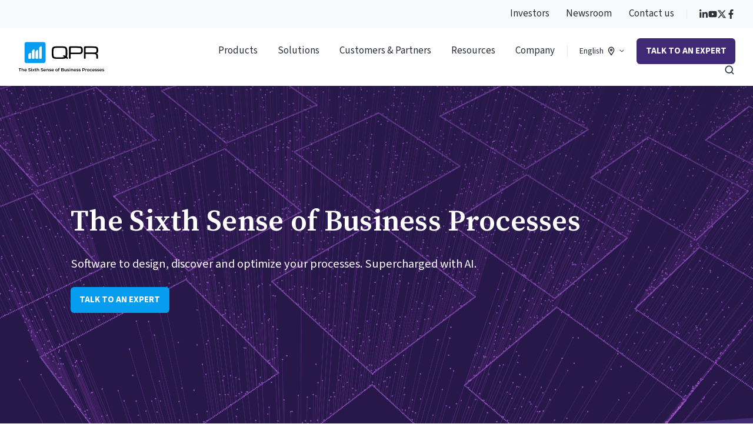

--- FILE ---
content_type: text/html; charset=UTF-8
request_url: https://www.qpr.com/
body_size: 28669
content:
<!doctype html><html lang="en" class="no-js "><head>
    <meta charset="utf-8">
    <title>QPR Software</title>
    
    <link rel="shortcut icon" href="https://www.qpr.com/hubfs/1E548F1F-DD59-4E77-88ED-29D42F72DCB9.png">
    <meta name="description" content="We help companies create actionable intelligence and reach their full operational potential through our software and service offering.">
    
		<script nonce="ZMaVLSsh5XfEQ7kRiMiS4g==">
			var act = {};
      act.xs = 479;
      act.sm = 767;
      act.md = 1139;
			act.scroll_offset = {
				sm: 66,
				md: 66,
				lg: 66,
				get: function() {
					if(window.matchMedia('(max-width: 767px)').matches) return act.scroll_offset.sm;
					if(window.matchMedia('(min-width: 1140px)').matches) return act.scroll_offset.lg;
					return act.scroll_offset.md;
				},
				set: function(sm, md, lg){
					act.scroll_offset.sm = sm;
					act.scroll_offset.md = md;
					act.scroll_offset.lg = lg;
				}
			};
		</script>
    
<meta name="viewport" content="width=device-width, initial-scale=1">

    
    <meta property="og:description" content="We help companies create actionable intelligence and reach their full operational potential through our software and service offering.">
    <meta property="og:title" content="QPR Software">
    <meta name="twitter:description" content="We help companies create actionable intelligence and reach their full operational potential through our software and service offering.">
    <meta name="twitter:title" content="QPR Software">

    
<!--  Added by CookieBot integration -->
<script id="Cookiebot" src="https://consent.cookiebot.com/uc.js" data-cbid="a60cce0e-0639-4479-a737-a2e5cf595e5f" data-blockingmode="auto" type="text/javascript" nonce="ZMaVLSsh5XfEQ7kRiMiS4g==">
                </script>
<!-- /Added by CookieBot integration -->


    
    <style>
a.cta_button{-moz-box-sizing:content-box !important;-webkit-box-sizing:content-box !important;box-sizing:content-box !important;vertical-align:middle}.hs-breadcrumb-menu{list-style-type:none;margin:0px 0px 0px 0px;padding:0px 0px 0px 0px}.hs-breadcrumb-menu-item{float:left;padding:10px 0px 10px 10px}.hs-breadcrumb-menu-divider:before{content:'›';padding-left:10px}.hs-featured-image-link{border:0}.hs-featured-image{float:right;margin:0 0 20px 20px;max-width:50%}@media (max-width: 568px){.hs-featured-image{float:none;margin:0;width:100%;max-width:100%}}.hs-screen-reader-text{clip:rect(1px, 1px, 1px, 1px);height:1px;overflow:hidden;position:absolute !important;width:1px}
</style>

<link rel="stylesheet" href="https://www.qpr.com/hubfs/hub_generated/template_assets/1/187210780328/1765009172648/template_main.min.css">
<link rel="stylesheet" href="https://www.qpr.com/hubfs/hub_generated/template_assets/1/187209203043/1765009140275/template_qpr-2025.css">
<link rel="stylesheet" href="https://www.qpr.com/hubfs/hub_generated/template_assets/1/187210269073/1765009152365/template_rich-text.min.css">
<link rel="stylesheet" href="https://www.qpr.com/hubfs/hub_generated/module_assets/1/187210816007/1749797734811/module_icon.min.css">
<link rel="stylesheet" href="https://www.qpr.com/hubfs/hub_generated/template_assets/1/187210815648/1765009162089/template_nav.min.css">
<link rel="stylesheet" href="https://www.qpr.com/hubfs/hub_generated/template_assets/1/187210269103/1765009150931/template_lang-select.min.css">
<link rel="stylesheet" href="https://www.qpr.com/hubfs/hub_generated/template_assets/1/187210780276/1765009167605/template_site-search.min.css">
<link rel="stylesheet" href="https://www.qpr.com/hubfs/hub_generated/template_assets/1/187210780320/1765009166056/template_mobile-nav.min.css">
<link rel="stylesheet" href="https://www.qpr.com/hubfs/hub_generated/template_assets/1/187210269071/1765009165066/template_header-04.min.css">
<link rel="stylesheet" href="https://www.qpr.com/hubfs/hub_generated/template_assets/1/187210269206/1765009167029/template_section-extra-settings.min.css">

        <style>
          
            
            
            
          
          .module--17429140811094 .section-bg__deco--bottom {
            height: 0px;
            
              background: #402975;
              color: #402975;
            
          }
          @media (max-width: 1139px) {
            .module--17429140811094 .section-bg__deco--bottom {
              height: 0px;
            }
          }
          @media (max-width: 767px) {
            .module--17429140811094 .section-bg__deco--bottom {
              height: 0px;
            }
          }
        </style>
      
<link rel="stylesheet" href="https://www.qpr.com/hubfs/hub_generated/template_assets/1/187210780278/1765009171084/template_section-intro.min.css">

        <style>
          
            
            
            
          
          .module--17506825649028 .section-bg__deco--top {
            height: 0px;
            
              background: #402975;
              color: #402975;
            
          }
          @media (max-width: 1139px) {
            .module--17506825649028 .section-bg__deco--top {
              height: 0px;
            }
          }
          @media (max-width: 767px) {
            .module--17506825649028 .section-bg__deco--top {
              height: 0px;
            }
          }
        </style>
      
<link rel="stylesheet" href="https://www.qpr.com/hubfs/hub_generated/template_assets/1/187210269205/1765009163366/template_logos.min.css">
<link rel="stylesheet" href="https://www.qpr.com/hubfs/hub_generated/template_assets/1/187210269199/1765009162804/template_splide.min.css">

        <style>
          
            
            
            
          
          .module--1742992095359 .section-bg__deco--top {
            height: 0px;
            
          }
          @media (max-width: 1139px) {
            .module--1742992095359 .section-bg__deco--top {
              height: 0px;
            }
          }
          @media (max-width: 767px) {
            .module--1742992095359 .section-bg__deco--top {
              height: 0px;
            }
          }
        </style>
      
<link rel="stylesheet" href="https://www.qpr.com/hubfs/hub_generated/template_assets/1/187210815631/1765009173391/template_feature-card.min.css">
<link rel="stylesheet" href="https://www.qpr.com/hubfs/hub_generated/template_assets/1/187210780280/1765009156414/template_image-plus-text.min.css">
<link rel="stylesheet" href="https://www.qpr.com/hubfs/hub_generated/template_assets/1/187210815748/1765009148867/template_video.min.css">

          <style>
            .oembed_container {
              display: inline-block;
              height: 100%;
              position: relative;
              width: 100%;
            }
            .oembed_container .iframe_wrapper > * {
              height: 100%;
              left: 0;
              margin: 0 auto;
              position: absolute;
              right: 0;
              top: 0;
              width: 100%;
            }
            .iframe_wrapper {
              height: 0;
              padding-bottom: 56.25%;
              position: relative;
            }
          </style>
        
<link rel="stylesheet" href="https://www.qpr.com/hubfs/hub_generated/template_assets/1/187210815657/1765009146650/template_compact-card.min.css">
<link rel="stylesheet" href="https://www.qpr.com/hubfs/hub_generated/template_assets/1/187210815635/1765009155038/template_quote.min.css">
<link rel="stylesheet" href="https://www.qpr.com/hubfs/hub_generated/template_assets/1/187210269192/1765009165462/template_features-showcase.min.css">
<link rel="stylesheet" href="https://www.qpr.com/hubfs/hub_generated/template_assets/1/187210780279/1765009165601/template_properties.min.css">
<link rel="stylesheet" href="https://www.qpr.com/hubfs/hub_generated/template_assets/1/187210269086/1765009151934/template_blog-card.min.css">
<link rel="stylesheet" href="https://www.qpr.com/hubfs/hub_generated/template_assets/1/187210780233/1765009169178/template_form.min.css">
<link rel="stylesheet" href="https://www.qpr.com/hubfs/hub_generated/template_assets/1/187210815745/1765009162795/template_form-dark.min.css">

    <style>
      
        #form_1742385167897 {
          padding: 46px;
        }
      
      
        @media (max-width: 1139px) {
          #form_1742385167897 {
            padding: 20px;
          }
        }
      
      
        @media (max-width: 767px) {
          #form_1742385167897 {
            padding: 20px;
          }
        }
      
    </style>
  
<link rel="stylesheet" href="https://www.qpr.com/hubfs/hub_generated/template_assets/1/187210815632/1765009161331/template_column-navigation.min.css">
<link rel="stylesheet" href="https://www.qpr.com/hubfs/hub_generated/template_assets/1/187210780246/1765009154999/template_footer-11.min.css">
<style>
  @font-face {
    font-family: "Source Serif Pro";
    font-weight: 700;
    font-style: normal;
    font-display: swap;
    src: url("/_hcms/googlefonts/Source_Serif_Pro/700.woff2") format("woff2"), url("/_hcms/googlefonts/Source_Serif_Pro/700.woff") format("woff");
  }
  @font-face {
    font-family: "Source Serif Pro";
    font-weight: 400;
    font-style: normal;
    font-display: swap;
    src: url("/_hcms/googlefonts/Source_Serif_Pro/regular.woff2") format("woff2"), url("/_hcms/googlefonts/Source_Serif_Pro/regular.woff") format("woff");
  }
  @font-face {
    font-family: "Source Serif Pro";
    font-weight: 600;
    font-style: normal;
    font-display: swap;
    src: url("/_hcms/googlefonts/Source_Serif_Pro/600.woff2") format("woff2"), url("/_hcms/googlefonts/Source_Serif_Pro/600.woff") format("woff");
  }
  @font-face {
    font-family: "Source Serif Pro";
    font-weight: 700;
    font-style: normal;
    font-display: swap;
    src: url("/_hcms/googlefonts/Source_Serif_Pro/700.woff2") format("woff2"), url("/_hcms/googlefonts/Source_Serif_Pro/700.woff") format("woff");
  }
  @font-face {
    font-family: "Montserrat";
    font-weight: 400;
    font-style: normal;
    font-display: swap;
    src: url("/_hcms/googlefonts/Montserrat/regular.woff2") format("woff2"), url("/_hcms/googlefonts/Montserrat/regular.woff") format("woff");
  }
  @font-face {
    font-family: "Montserrat";
    font-weight: 700;
    font-style: normal;
    font-display: swap;
    src: url("/_hcms/googlefonts/Montserrat/700.woff2") format("woff2"), url("/_hcms/googlefonts/Montserrat/700.woff") format("woff");
  }
  @font-face {
    font-family: "Montserrat";
    font-weight: 700;
    font-style: normal;
    font-display: swap;
    src: url("/_hcms/googlefonts/Montserrat/700.woff2") format("woff2"), url("/_hcms/googlefonts/Montserrat/700.woff") format("woff");
  }
  @font-face {
    font-family: "Jost";
    font-weight: 700;
    font-style: normal;
    font-display: swap;
    src: url("/_hcms/googlefonts/Jost/700.woff2") format("woff2"), url("/_hcms/googlefonts/Jost/700.woff") format("woff");
  }
  @font-face {
    font-family: "Jost";
    font-weight: 500;
    font-style: normal;
    font-display: swap;
    src: url("/_hcms/googlefonts/Jost/500.woff2") format("woff2"), url("/_hcms/googlefonts/Jost/500.woff") format("woff");
  }
  @font-face {
    font-family: "Jost";
    font-weight: 600;
    font-style: normal;
    font-display: swap;
    src: url("/_hcms/googlefonts/Jost/600.woff2") format("woff2"), url("/_hcms/googlefonts/Jost/600.woff") format("woff");
  }
  @font-face {
    font-family: "Jost";
    font-weight: 400;
    font-style: normal;
    font-display: swap;
    src: url("/_hcms/googlefonts/Jost/regular.woff2") format("woff2"), url("/_hcms/googlefonts/Jost/regular.woff") format("woff");
  }
  @font-face {
    font-family: "Source Sans 3";
    font-weight: 400;
    font-style: normal;
    font-display: swap;
    src: url("/_hcms/googlefonts/Source_Sans_3/regular.woff2") format("woff2"), url("/_hcms/googlefonts/Source_Sans_3/regular.woff") format("woff");
  }
  @font-face {
    font-family: "Source Sans 3";
    font-weight: 700;
    font-style: normal;
    font-display: swap;
    src: url("/_hcms/googlefonts/Source_Sans_3/700.woff2") format("woff2"), url("/_hcms/googlefonts/Source_Sans_3/700.woff") format("woff");
  }
  @font-face {
    font-family: "Source Sans 3";
    font-weight: 700;
    font-style: normal;
    font-display: swap;
    src: url("/_hcms/googlefonts/Source_Sans_3/700.woff2") format("woff2"), url("/_hcms/googlefonts/Source_Sans_3/700.woff") format("woff");
  }
</style>

<!-- Editor Styles -->
<style id="hs_editor_style" type="text/css">
.content_bucket-row-0-force-full-width-section > .row-fluid {
  max-width: none !important;
}
.content_bucket-row-4-max-width-section-centering > .row-fluid {
  max-width: 1400px !important;
  margin-left: auto !important;
  margin-right: auto !important;
}
/* HubSpot Non-stacked Media Query Styles */
@media (min-width:768px) {
  .cell_1742914081109-row-1-vertical-alignment > .row-fluid {
    display: -ms-flexbox !important;
    -ms-flex-direction: row;
    display: flex !important;
    flex-direction: row;
  }
  .cell_17429140811095-vertical-alignment {
    display: -ms-flexbox !important;
    -ms-flex-direction: column !important;
    -ms-flex-pack: center !important;
    display: flex !important;
    flex-direction: column !important;
    justify-content: center !important;
  }
  .cell_17429140811095-vertical-alignment > div {
    flex-shrink: 0 !important;
  }
  .cell_17506825649025-row-1-vertical-alignment > .row-fluid {
    display: -ms-flexbox !important;
    -ms-flex-direction: row;
    display: flex !important;
    flex-direction: row;
  }
  .cell_175068256490210-vertical-alignment {
    display: -ms-flexbox !important;
    -ms-flex-direction: column !important;
    -ms-flex-pack: center !important;
    display: flex !important;
    flex-direction: column !important;
    justify-content: center !important;
  }
  .cell_175068256490210-vertical-alignment > div {
    flex-shrink: 0 !important;
  }
  .cell_17506825649029-vertical-alignment {
    display: -ms-flexbox !important;
    -ms-flex-direction: column !important;
    -ms-flex-pack: center !important;
    display: flex !important;
    flex-direction: column !important;
    justify-content: center !important;
  }
  .cell_17506825649029-vertical-alignment > div {
    flex-shrink: 0 !important;
  }
  .cell_17591562878943-row-0-vertical-alignment > .row-fluid {
    display: -ms-flexbox !important;
    -ms-flex-direction: row;
    display: flex !important;
    flex-direction: row;
  }
  .cell_17591562878946-vertical-alignment {
    display: -ms-flexbox !important;
    -ms-flex-direction: column !important;
    -ms-flex-pack: center !important;
    display: flex !important;
    flex-direction: column !important;
    justify-content: center !important;
  }
  .cell_17591562878946-vertical-alignment > div {
    flex-shrink: 0 !important;
  }
  .cell_1759391345223-vertical-alignment {
    display: -ms-flexbox !important;
    -ms-flex-direction: column !important;
    -ms-flex-pack: center !important;
    display: flex !important;
    flex-direction: column !important;
    justify-content: center !important;
  }
  .cell_1759391345223-vertical-alignment > div {
    flex-shrink: 0 !important;
  }
  .cell_17596748898812-row-1-vertical-alignment > .row-fluid {
    display: -ms-flexbox !important;
    -ms-flex-direction: row;
    display: flex !important;
    flex-direction: row;
  }
  .cell_17596748898816-vertical-alignment {
    display: -ms-flexbox !important;
    -ms-flex-direction: column !important;
    -ms-flex-pack: center !important;
    display: flex !important;
    flex-direction: column !important;
    justify-content: center !important;
  }
  .cell_17596748898816-vertical-alignment > div {
    flex-shrink: 0 !important;
  }
  .cell_17429929707068-row-0-vertical-alignment > .row-fluid {
    display: -ms-flexbox !important;
    -ms-flex-direction: row;
    display: flex !important;
    flex-direction: row;
  }
  .cell_174299297070611-vertical-alignment {
    display: -ms-flexbox !important;
    -ms-flex-direction: column !important;
    -ms-flex-pack: center !important;
    display: flex !important;
    flex-direction: column !important;
    justify-content: center !important;
  }
  .cell_174299297070611-vertical-alignment > div {
    flex-shrink: 0 !important;
  }
  .cell_174299297070610-vertical-alignment {
    display: -ms-flexbox !important;
    -ms-flex-direction: column !important;
    -ms-flex-pack: center !important;
    display: flex !important;
    flex-direction: column !important;
    justify-content: center !important;
  }
  .cell_174299297070610-vertical-alignment > div {
    flex-shrink: 0 !important;
  }
}
/* HubSpot Styles (default) */
.content_bucket-row-0-padding {
  padding-top: 200px !important;
  padding-bottom: 200px !important;
  padding-left: 0px !important;
  padding-right: 0px !important;
}
.content_bucket-row-1-padding {
  padding-top: 30px !important;
  padding-bottom: 30px !important;
}
.content_bucket-row-2-background-layers {
  background-image: linear-gradient(rgba(64, 41, 117, 0.1), rgba(64, 41, 117, 0.1)) !important;
  background-position: left top !important;
  background-size: auto !important;
  background-repeat: no-repeat !important;
}
.content_bucket-row-6-padding {
  padding-top: 80px !important;
}
.content_bucket-row-7-padding {
  padding-bottom: 40px !important;
  padding-left: 0px !important;
  padding-right: 0px !important;
}
.content_bucket-row-9-padding {
  padding-top: 100px !important;
  padding-bottom: 80px !important;
}
.content_bucket-row-10-padding {
  padding-top: 40px !important;
}
.content_bucket-row-11-padding {
  padding-top: 0px !important;
  padding-bottom: 0px !important;
}
.content_bucket-row-12-padding {
  padding-top: 5px !important;
}
.content_bucket-row-13-background-layers {
  background-image: linear-gradient(to bottom, rgba(64, 41, 117, 1), rgba(180, 167, 214, 1)) !important;
  background-position: left top !important;
  background-size: auto !important;
  background-repeat: no-repeat !important;
}
.cell_1742914081109-row-1-padding {
  padding-bottom: 72px !important;
  padding-left: 20px !important;
  padding-right: 20px !important;
}
.cell_17591562878943-padding {
  padding-top: 48px !important;
  padding-bottom: 48px !important;
  padding-left: 48px !important;
  padding-right: 48px !important;
}
.cell_17591562878943-background-layers {
  background-image: linear-gradient(rgba(64, 41, 117, 0.1), rgba(64, 41, 117, 0.1)) !important;
  background-position: left top !important;
  background-size: auto !important;
  background-repeat: no-repeat !important;
}
.cell_17429929707068-padding {
  padding-top: 48px !important;
  padding-bottom: 48px !important;
  padding-left: 48px !important;
  padding-right: 48px !important;
}
.cell_17429929707068-background-layers {
  background-image: linear-gradient(rgba(64, 41, 117, 0.1), rgba(64, 41, 117, 0.1)) !important;
  background-position: left top !important;
  background-size: auto !important;
  background-repeat: no-repeat !important;
}
.above_footer-row-0-padding {
  padding-top: 40px !important;
  padding-bottom: 20px !important;
}
.above_footer-row-0-background-layers {
  background-image: linear-gradient(rgba(64, 41, 117, 1), rgba(64, 41, 117, 1)) !important;
  background-position: left top !important;
  background-size: auto !important;
  background-repeat: no-repeat !important;
}
/* HubSpot Styles (mobile) */
@media (max-width: 767px) {
  .content_bucket-row-1-padding {
    padding-top: 48px !important;
    padding-bottom: 48px !important;
  }
  .cell_1742914081109-row-1-padding {
    padding-bottom: 48px !important;
  }
  .cell_17591562878943-padding {
    padding-top: 24px !important;
    padding-bottom: 24px !important;
    padding-left: 24px !important;
    padding-right: 24px !important;
  }
  .cell_17429929707068-padding {
    padding-top: 24px !important;
    padding-bottom: 24px !important;
    padding-left: 24px !important;
    padding-right: 24px !important;
  }
}
</style>
    

    
<!--  Added by GoogleAnalytics4 integration -->
<script nonce="ZMaVLSsh5XfEQ7kRiMiS4g==">
var _hsp = window._hsp = window._hsp || [];
window.dataLayer = window.dataLayer || [];
function gtag(){dataLayer.push(arguments);}

var useGoogleConsentModeV2 = true;
var waitForUpdateMillis = 1000;


if (!window._hsGoogleConsentRunOnce) {
  window._hsGoogleConsentRunOnce = true;

  gtag('consent', 'default', {
    'ad_storage': 'denied',
    'analytics_storage': 'denied',
    'ad_user_data': 'denied',
    'ad_personalization': 'denied',
    'wait_for_update': waitForUpdateMillis
  });

  if (useGoogleConsentModeV2) {
    _hsp.push(['useGoogleConsentModeV2'])
  } else {
    _hsp.push(['addPrivacyConsentListener', function(consent){
      var hasAnalyticsConsent = consent && (consent.allowed || (consent.categories && consent.categories.analytics));
      var hasAdsConsent = consent && (consent.allowed || (consent.categories && consent.categories.advertisement));

      gtag('consent', 'update', {
        'ad_storage': hasAdsConsent ? 'granted' : 'denied',
        'analytics_storage': hasAnalyticsConsent ? 'granted' : 'denied',
        'ad_user_data': hasAdsConsent ? 'granted' : 'denied',
        'ad_personalization': hasAdsConsent ? 'granted' : 'denied'
      });
    }]);
  }
}

gtag('js', new Date());
gtag('set', 'developer_id.dZTQ1Zm', true);
gtag('config', 'G-17GHH20WL1');
</script>
<script async src="https://www.googletagmanager.com/gtag/js?id=G-17GHH20WL1" nonce="ZMaVLSsh5XfEQ7kRiMiS4g=="></script>

<!-- /Added by GoogleAnalytics4 integration -->

<!--  Added by GoogleTagManager integration -->
<script nonce="ZMaVLSsh5XfEQ7kRiMiS4g==">
var _hsp = window._hsp = window._hsp || [];
window.dataLayer = window.dataLayer || [];
function gtag(){dataLayer.push(arguments);}

var useGoogleConsentModeV2 = true;
var waitForUpdateMillis = 1000;



var hsLoadGtm = function loadGtm() {
    if(window._hsGtmLoadOnce) {
      return;
    }

    if (useGoogleConsentModeV2) {

      gtag('set','developer_id.dZTQ1Zm',true);

      gtag('consent', 'default', {
      'ad_storage': 'denied',
      'analytics_storage': 'denied',
      'ad_user_data': 'denied',
      'ad_personalization': 'denied',
      'wait_for_update': waitForUpdateMillis
      });

      _hsp.push(['useGoogleConsentModeV2'])
    }

    (function(w,d,s,l,i){w[l]=w[l]||[];w[l].push({'gtm.start':
    new Date().getTime(),event:'gtm.js'});var f=d.getElementsByTagName(s)[0],
    j=d.createElement(s),dl=l!='dataLayer'?'&l='+l:'';j.async=true;j.src=
    'https://www.googletagmanager.com/gtm.js?id='+i+dl;f.parentNode.insertBefore(j,f);
    })(window,document,'script','dataLayer','GTM-P2QWZZ');

    window._hsGtmLoadOnce = true;
};

_hsp.push(['addPrivacyConsentListener', function(consent){
  if(consent.allowed || (consent.categories && consent.categories.analytics)){
    hsLoadGtm();
  }
}]);

</script>

<!-- /Added by GoogleTagManager integration -->

    <link rel="canonical" href="https://www.qpr.com">

<!--<link rel="stylesheet" href="https://use.typekit.net/kwx2bxj.css">-->
<meta property="og:url" content="https://www.qpr.com">
<meta name="twitter:card" content="summary">
<meta http-equiv="content-language" content="en">
<link rel="alternate" hreflang="en" href="https://www.qpr.com">
<link rel="alternate" hreflang="fi" href="https://www.qpr.com/fi/">







  <meta name="generator" content="HubSpot"></head>
  <body class="  hs-content-id-187297293199 hs-site-page page ">
<!--  Added by GoogleTagManager integration -->
<noscript><iframe src="https://www.googletagmanager.com/ns.html?id=GTM-P2QWZZ" height="0" width="0" style="display:none;visibility:hidden"></iframe></noscript>

<!-- /Added by GoogleTagManager integration -->

    <div id="top"></div>
    <div class="page">
      
        <div data-global-resource-path="QPR theme 2025/partials/header-04.html">















  


<header class="header header--4  header--sticky header--w-links header--w-icons header--w-search header--w-lang hs-search-hidden">
  <div class="container-fluid above-header">
<div class="row-fluid-wrapper">
<div class="row-fluid">
<div class="span12 widget-span widget-type-cell " style="" data-widget-type="cell" data-x="0" data-w="12">

</div><!--end widget-span -->
</div>
</div>
</div>
  <div class="header__section header__section--top section">
    <div class="header__center container">
      <div class="row items-center">
        <div class="col s12">
          <div class="flex flex-row items-center justify-end no-shrink wrap">
            
              <div class="header__links">
                <div id="hs_cos_wrapper_header_links" class="hs_cos_wrapper hs_cos_wrapper_widget hs_cos_wrapper_type_module" style="" data-hs-cos-general-type="widget" data-hs-cos-type="module">



<div class="module module--header_links module--rtext">
    <div class="module__inner">

  <div id="rtext__header_links" class="rtext rtext--box-none txt--light">
    <div class="rtext__content clear small-text">
      <ul>
<li><a href="https://investors.qpr.com" rel="noopener" target="_blank">Investors</a></li>
<li><a href="https://investors.qpr.com/stock-exchange-and-press-releases" rel="noopener" target="_blank">Newsroom</a></li>
<li><a href="https://www.qpr.com/company/contact-us" rel="noopener">Contact us</a></li>
</ul>
    </div>
    
  </div>

    </div>
  </div>


</div>
              </div>
            
            
              
                
              
              <div class="header__icons">
                <div class="header__icons__static">
                  <div id="hs_cos_wrapper_static_header_icons" class="hs_cos_wrapper hs_cos_wrapper_widget hs_cos_wrapper_type_module" style="" data-hs-cos-general-type="widget" data-hs-cos-type="module">

<div class="module module--static_header_icons module--icon module--text-right">
    <div class="module__inner">

  <div class="inline-items inline-items--right" style="gap: 20px;">
    
  <a href="https://www.linkedin.com/company/qpr-software/" target="_blank"><span class="icon icon--static_header_icons-1 icon--type-icon icon--small icon--dark">
      <span class="icon__glyph">
        
          <svg version="1.0" xmlns="http://www.w3.org/2000/svg" viewbox="0 0 448 512" aria-hidden="true"><g id="LinkedIn In1_layer"><path d="M100.28 448H7.4V148.9h92.88zM53.79 108.1C24.09 108.1 0 83.5 0 53.8a53.79 53.79 0 0 1 107.58 0c0 29.7-24.1 54.3-53.79 54.3zM447.9 448h-92.68V302.4c0-34.7-.7-79.2-48.29-79.2-48.29 0-55.69 37.7-55.69 76.7V448h-92.78V148.9h89.08v40.8h1.3c12.4-23.5 42.69-48.3 87.88-48.3 94 0 111.28 61.9 111.28 142.3V448z" /></g></svg>
        
      </span>
      <span class="screen-reader-text"></span>
    </span></a>
    
  <a href="https://www.youtube.com/channel/UCinl1Chs0RXPjp9tkQHOsLA" target="_blank"><span class="icon icon--static_header_icons-2 icon--type-icon icon--small icon--dark">
      <span class="icon__glyph">
        
          <svg version="1.0" xmlns="http://www.w3.org/2000/svg" viewbox="0 0 576 512" aria-hidden="true"><g id="YouTube2_layer"><path d="M549.655 124.083c-6.281-23.65-24.787-42.276-48.284-48.597C458.781 64 288 64 288 64S117.22 64 74.629 75.486c-23.497 6.322-42.003 24.947-48.284 48.597-11.412 42.867-11.412 132.305-11.412 132.305s0 89.438 11.412 132.305c6.281 23.65 24.787 41.5 48.284 47.821C117.22 448 288 448 288 448s170.78 0 213.371-11.486c23.497-6.321 42.003-24.171 48.284-47.821 11.412-42.867 11.412-132.305 11.412-132.305s0-89.438-11.412-132.305zm-317.51 213.508V175.185l142.739 81.205-142.739 81.201z" /></g></svg>
        
      </span>
      <span class="screen-reader-text"></span>
    </span></a>
    
  <a href="https://x.com/qpr_software" target="_blank"><span class="icon icon--static_header_icons-3 icon--type-code icon--small icon--dark">
      <span class="icon__glyph">
        
          <svg xmlns="http://www.w3.org/2000/svg" viewbox="0 0 512 512"><path d="M389.2 48h70.6L305.6 224.2 487 464H345L233.7 318.6 106.5 464H35.8l164.9-188.5L26.8 48h145.6l100.5 132.9L389.2 48zm-24.8 373.8h39.1L151.1 88h-42l255.3 333.8z" /></svg>
        
      </span>
      <span class="screen-reader-text"></span>
    </span></a>
    
  <a href="https://www.facebook.com/QPR.Software/" target="_blank"><span class="icon icon--static_header_icons-4 icon--type-icon icon--small icon--dark">
      <span class="icon__glyph">
        
          <svg version="1.0" xmlns="http://www.w3.org/2000/svg" viewbox="0 0 320 512" aria-hidden="true"><g id="Facebook F3_layer"><path d="M279.14 288l14.22-92.66h-88.91v-60.13c0-25.35 12.42-50.06 52.24-50.06h40.42V6.26S260.43 0 225.36 0c-73.22 0-121.08 44.38-121.08 124.72v70.62H22.89V288h81.39v224h100.17V288z" /></g></svg>
        
      </span>
      <span class="screen-reader-text"></span>
    </span></a></div>

    </div>
  </div>
</div>
                </div>
                <div class="header__icons__overlap">
                  <div id="hs_cos_wrapper_overlapping_header_icons" class="hs_cos_wrapper hs_cos_wrapper_widget hs_cos_wrapper_type_module" style="" data-hs-cos-general-type="widget" data-hs-cos-type="module">

<div class="module module--overlapping_header_icons module--icon module--text-right">
    <div class="module__inner">

  <div class="inline-items inline-items--right" style="gap: 30px;">
    
  <a href="https://www.linkedin.com/company/qpr-software/" target="_blank"><span class="icon icon--overlapping_header_icons-1 icon--type-icon icon--medium icon--white">
      <span class="icon__glyph">
        
          <svg version="1.0" xmlns="http://www.w3.org/2000/svg" viewbox="0 0 448 512" aria-hidden="true"><g id="LinkedIn In4_layer"><path d="M100.28 448H7.4V148.9h92.88zM53.79 108.1C24.09 108.1 0 83.5 0 53.8a53.79 53.79 0 0 1 107.58 0c0 29.7-24.1 54.3-53.79 54.3zM447.9 448h-92.68V302.4c0-34.7-.7-79.2-48.29-79.2-48.29 0-55.69 37.7-55.69 76.7V448h-92.78V148.9h89.08v40.8h1.3c12.4-23.5 42.69-48.3 87.88-48.3 94 0 111.28 61.9 111.28 142.3V448z" /></g></svg>
        
      </span>
      <span class="screen-reader-text"></span>
    </span></a>
    
  <a href="https://www.youtube.com/channel/UCinl1Chs0RXPjp9tkQHOsLA" target="_blank"><span class="icon icon--overlapping_header_icons-2 icon--type-icon icon--medium icon--white">
      <span class="icon__glyph">
        
          <svg version="1.0" xmlns="http://www.w3.org/2000/svg" viewbox="0 0 576 512" aria-hidden="true"><g id="YouTube5_layer"><path d="M549.655 124.083c-6.281-23.65-24.787-42.276-48.284-48.597C458.781 64 288 64 288 64S117.22 64 74.629 75.486c-23.497 6.322-42.003 24.947-48.284 48.597-11.412 42.867-11.412 132.305-11.412 132.305s0 89.438 11.412 132.305c6.281 23.65 24.787 41.5 48.284 47.821C117.22 448 288 448 288 448s170.78 0 213.371-11.486c23.497-6.321 42.003-24.171 48.284-47.821 11.412-42.867 11.412-132.305 11.412-132.305s0-89.438-11.412-132.305zm-317.51 213.508V175.185l142.739 81.205-142.739 81.201z" /></g></svg>
        
      </span>
      <span class="screen-reader-text"></span>
    </span></a>
    
  <a href="https://x.com/qpr_software" target="_blank"><span class="icon icon--overlapping_header_icons-3 icon--type-code icon--medium icon--white">
      <span class="icon__glyph">
        
          <svg xmlns="http://www.w3.org/2000/svg" viewbox="0 0 512 512"><path d="M389.2 48h70.6L305.6 224.2 487 464H345L233.7 318.6 106.5 464H35.8l164.9-188.5L26.8 48h145.6l100.5 132.9L389.2 48zm-24.8 373.8h39.1L151.1 88h-42l255.3 333.8z" /></svg>
        
      </span>
      <span class="screen-reader-text"></span>
    </span></a>
    
  <a href="https://www.facebook.com/QPR.Software/" target="_blank"><span class="icon icon--overlapping_header_icons-4 icon--type-icon icon--medium icon--white">
      <span class="icon__glyph">
        
          <svg version="1.0" xmlns="http://www.w3.org/2000/svg" viewbox="0 0 320 512" aria-hidden="true"><g id="Facebook F6_layer"><path d="M279.14 288l14.22-92.66h-88.91v-60.13c0-25.35 12.42-50.06 52.24-50.06h40.42V6.26S260.43 0 225.36 0c-73.22 0-121.08 44.38-121.08 124.72v70.62H22.89V288h81.39v224h100.17V288z" /></g></svg>
        
      </span>
      <span class="screen-reader-text"></span>
    </span></a></div>

    </div>
  </div>
</div>
                </div>
              </div>
            
          </div>
        </div>
      </div>
    </div>
  </div>
  <div class="header__sticky-wrapper">
    <div class="header__sticky-element">
      <div class="header__section header__section--main section">
        <div class="header__center container">
          <div class="row items-center">
            <div class="col s3 md-s3 sm-s4 justify-center">
              <div class="header__logo"><div class="header__logo__static"><div id="hs_cos_wrapper_static_header_logo" class="hs_cos_wrapper hs_cos_wrapper_widget hs_cos_wrapper_type_module widget-type-logo" style="" data-hs-cos-general-type="widget" data-hs-cos-type="module">
  






















  <span id="hs_cos_wrapper_static_header_logo_hs_logo_widget" class="hs_cos_wrapper hs_cos_wrapper_widget hs_cos_wrapper_type_logo" style="" data-hs-cos-general-type="widget" data-hs-cos-type="logo"><a href="/" id="hs-link-static_header_logo_hs_logo_widget" style="border-width:0px;border:0px;"><img src="https://www.qpr.com/hubfs/Logot/QPR-TheSixthSense-black.svg" class="hs-image-widget " height="150" style="height: auto;width:150px;border-width:0px;border:0px;" width="150" alt="QPR Software" title="QPR Software"></a></span>
</div></div><div class="header__logo__sticky"><div id="hs_cos_wrapper_sticky_header_logo" class="hs_cos_wrapper hs_cos_wrapper_widget hs_cos_wrapper_type_module widget-type-logo" style="" data-hs-cos-general-type="widget" data-hs-cos-type="module">
  






















  <span id="hs_cos_wrapper_sticky_header_logo_hs_logo_widget" class="hs_cos_wrapper hs_cos_wrapper_widget hs_cos_wrapper_type_logo" style="" data-hs-cos-general-type="widget" data-hs-cos-type="logo"><a href="/" id="hs-link-sticky_header_logo_hs_logo_widget" style="border-width:0px;border:0px;"><img src="https://www.qpr.com/hubfs/Logot/QPR-TheSixthSense-black.svg" class="hs-image-widget " height="150" style="height: auto;width:150px;border-width:0px;border:0px;" width="150" alt="QPR Software" title="QPR Software" loading="lazy"></a></span>
</div></div></div>
            </div>
            <div class="col s9 md-s9 sm-s8">
              <div class="flex flex-row items-center justify-end no-shrink wrap">
                <div class="header__nav">
                  <div id="hs_cos_wrapper_header_nav" class="hs_cos_wrapper hs_cos_wrapper_widget hs_cos_wrapper_type_module" style="" data-hs-cos-general-type="widget" data-hs-cos-type="module"><div class="module module--header_nav module--nav module--block-center module--md-block-center module--sm-block-center module--text-left module--md-text-left module--sm-text-left">
    <div class="module__inner">

  <nav class="nav nav--light nav--on-hover hs-skip-lang-url-rewrite" flyout-delay="0" aria-label="Main menu">
    <ul class="nav__list nav__list--level1"><li class="nav__item nav__item--branch nav__item--mega-branch nav__item--mega-branch-width-default">
        <a class="nav__link" href="javascript:;">Products<span class="nav__mega-hover-extender"></span></a><div class="nav__mega nav__mega--width-default" style="">
            <div class="container">
              <div class="row">
                <div class="col s12">
                  <div class="row">
                    <div class="nav__mega-header col s12">
                      
                    </div>
                  </div>
                  <div class="row">
                    <div class="nav__mega-cols nav__mega-cols--type-2 col s12">
                      <div style="width: 100%;">
                        <div class="row justify-between"><div class="nav__mega-column nav__mega-column-1 col s3"><div class="nav__mega-item nav__mega-item--rtext nav__mega-item--1"><h4>Process mining</h4></div><div class="nav__mega-item nav__mega-item--regular nav__mega-item--2">
    
  <a href="https://www.qpr.com/products/qpr-processanalyzer" class="nav__mega-item-regular-link">
                                          <span class="nav__mega-item-regular-contents"><span class="nav__mega-item-regular-text"><span class="nav__mega-item-regular-title important-text">QPR ProcessAnalyzer</span></span>
                                          </span>
                                        </a></div></div><div class="nav__mega-column nav__mega-column-2 col s3"><div class="nav__mega-item nav__mega-item--rtext nav__mega-item--1"><h4>Modeling &amp; Management</h4></div><div class="nav__mega-item nav__mega-item--regular nav__mega-item--2">
    
  <a href="https://www.qpr.com/products/qpr-enterprisearchitect" class="nav__mega-item-regular-link">
                                          <span class="nav__mega-item-regular-contents"><span class="nav__mega-item-regular-text"><span class="nav__mega-item-regular-title important-text">QPR EnterpriseArchitect</span></span>
                                          </span>
                                        </a></div><div class="nav__mega-item nav__mega-item--regular nav__mega-item--3">
    
  <a href="https://www.qpr.com/products/qpr-processdesigner" class="nav__mega-item-regular-link">
                                          <span class="nav__mega-item-regular-contents"><span class="nav__mega-item-regular-text"><span class="nav__mega-item-regular-title important-text">QPR ProcessDesigner</span></span>
                                          </span>
                                        </a></div><div class="nav__mega-item nav__mega-item--regular nav__mega-item--4">
    
  <a href="https://www.qpr.com/products/qpr-metrics" class="nav__mega-item-regular-link">
                                          <span class="nav__mega-item-regular-contents"><span class="nav__mega-item-regular-text"><span class="nav__mega-item-regular-title important-text">QPR Metrics</span></span>
                                          </span>
                                        </a></div></div><div class="nav__mega-column nav__mega-column-3 col s3"></div><div class="nav__mega-column nav__mega-column-4 col s3"><div class="nav__mega-item nav__mega-item--rtext nav__mega-item--1"><p><a href="https://www.qpr.com/powered-by-snowflake" rel="noopener" linktext=""><img src="https://www.qpr.com/hs-fs/hubfs/new%20site%202025/placeholders/ProcessMininginSnowflake.jpg?width=600&amp;height=600&amp;name=ProcessMininginSnowflake.jpg" width="600" height="600" loading="lazy" alt="ProcessMininginSnowflake" style="height: auto; max-width: 100%; width: 600px;" srcset="https://www.qpr.com/hs-fs/hubfs/new%20site%202025/placeholders/ProcessMininginSnowflake.jpg?width=300&amp;height=300&amp;name=ProcessMininginSnowflake.jpg 300w, https://www.qpr.com/hs-fs/hubfs/new%20site%202025/placeholders/ProcessMininginSnowflake.jpg?width=600&amp;height=600&amp;name=ProcessMininginSnowflake.jpg 600w, https://www.qpr.com/hs-fs/hubfs/new%20site%202025/placeholders/ProcessMininginSnowflake.jpg?width=900&amp;height=900&amp;name=ProcessMininginSnowflake.jpg 900w, https://www.qpr.com/hs-fs/hubfs/new%20site%202025/placeholders/ProcessMininginSnowflake.jpg?width=1200&amp;height=1200&amp;name=ProcessMininginSnowflake.jpg 1200w, https://www.qpr.com/hs-fs/hubfs/new%20site%202025/placeholders/ProcessMininginSnowflake.jpg?width=1500&amp;height=1500&amp;name=ProcessMininginSnowflake.jpg 1500w, https://www.qpr.com/hs-fs/hubfs/new%20site%202025/placeholders/ProcessMininginSnowflake.jpg?width=1800&amp;height=1800&amp;name=ProcessMininginSnowflake.jpg 1800w" sizes="(max-width: 600px) 100vw, 600px"></a></p></div></div></div>
                      </div>
                    </div>
                  </div>
                  <div class="row">
                    <div class="nav__mega-footer col s12">
                      
                    </div>
                  </div>
                </div></div>
            </div>
          </div></li><li class="nav__item nav__item--branch nav__item--mega-branch nav__item--mega-branch-width-default">
        <a class="nav__link" href="javascript:;">Solutions<span class="nav__mega-hover-extender"></span></a><div class="nav__mega nav__mega--width-default" style="">
            <div class="container">
              <div class="row">
                <div class="col s12">
                  <div class="row">
                    <div class="nav__mega-header col s12">
                      
                    </div>
                  </div>
                  <div class="row">
                    <div class="nav__mega-cols nav__mega-cols--type-2 col s12">
                      <div style="width: 100%;">
                        <div class="row justify-between"><div class="nav__mega-column nav__mega-column-1 col s3"><div class="nav__mega-item nav__mega-item--rtext nav__mega-item--1"><h4>By function</h4></div><div class="nav__mega-item nav__mega-item--regular nav__mega-item--2">
    
  <a href="https://www.qpr.com/solutions/process-mining" class="nav__mega-item-regular-link">
                                          <span class="nav__mega-item-regular-contents"><span class="nav__mega-item-regular-text"><span class="nav__mega-item-regular-title important-text">Process mining</span></span>
                                          </span>
                                        </a></div></div><div class="nav__mega-column nav__mega-column-2 col s3"><div class="nav__mega-item nav__mega-item--rtext nav__mega-item--1"><h4>By use case</h4></div><div class="nav__mega-item nav__mega-item--regular nav__mega-item--2">
    
  <a href="https://www.qpr.com/use-cases/sap-transformation" class="nav__mega-item-regular-link">
                                          <span class="nav__mega-item-regular-contents"><span class="nav__mega-item-regular-text"><span class="nav__mega-item-regular-title important-text">SAP Transformation</span></span>
                                          </span>
                                        </a></div><div class="nav__mega-item nav__mega-item--regular nav__mega-item--3">
    
  <a href="https://www.qpr.com/use-cases/process-automation-and-ai" class="nav__mega-item-regular-link">
                                          <span class="nav__mega-item-regular-contents"><span class="nav__mega-item-regular-text"><span class="nav__mega-item-regular-title important-text">Process Automation &amp; AI</span></span>
                                          </span>
                                        </a></div><div class="nav__mega-item nav__mega-item--regular nav__mega-item--4">
    
  <a href="https://www.qpr.com/use-cases/procurement-optimization" class="nav__mega-item-regular-link">
                                          <span class="nav__mega-item-regular-contents"><span class="nav__mega-item-regular-text"><span class="nav__mega-item-regular-title important-text">Procurement Optimization</span></span>
                                          </span>
                                        </a></div><div class="nav__mega-item nav__mega-item--regular nav__mega-item--5">
    
  <a href="https://www.qpr.com/use-cases/order-to-cash-excellence" class="nav__mega-item-regular-link">
                                          <span class="nav__mega-item-regular-contents"><span class="nav__mega-item-regular-text"><span class="nav__mega-item-regular-title important-text">Order-to-Cash Excellence</span></span>
                                          </span>
                                        </a></div><div class="nav__mega-item nav__mega-item--regular nav__mega-item--6">
    
  <a href="https://www.qpr.com/use-cases/it-and-erp-transformation" class="nav__mega-item-regular-link">
                                          <span class="nav__mega-item-regular-contents"><span class="nav__mega-item-regular-text"><span class="nav__mega-item-regular-title important-text">IT &amp; ERP Transformation</span></span>
                                          </span>
                                        </a></div><div class="nav__mega-item nav__mega-item--regular nav__mega-item--7">
    
  <a href="https://www.qpr.com/use-cases/digital-twin-of-an-organization" class="nav__mega-item-regular-link">
                                          <span class="nav__mega-item-regular-contents"><span class="nav__mega-item-regular-text"><span class="nav__mega-item-regular-title important-text">Digital Twin of an Organization</span></span>
                                          </span>
                                        </a></div><div class="nav__mega-item nav__mega-item--regular nav__mega-item--8">
    
  <a href="https://www.qpr.com/use-cases/all" class="nav__mega-item-regular-link">
                                          <span class="nav__mega-item-regular-contents"><span class="nav__mega-item-regular-text"><span class="nav__mega-item-regular-title important-text">All use cases</span></span>
                                          </span>
                                        </a></div></div><div class="nav__mega-column nav__mega-column-3 col s3"><div class="nav__mega-item nav__mega-item--rtext nav__mega-item--1"><h4>By industry</h4></div><div class="nav__mega-item nav__mega-item--regular nav__mega-item--2">
    
  <a href="https://www.qpr.com/industries/pharmaceutical" class="nav__mega-item-regular-link">
                                          <span class="nav__mega-item-regular-contents"><span class="nav__mega-item-regular-text"><span class="nav__mega-item-regular-title important-text">Pharmaceuticals</span></span>
                                          </span>
                                        </a></div><div class="nav__mega-item nav__mega-item--regular nav__mega-item--3">
    
  <a href="https://www.qpr.com/industries/insurance" class="nav__mega-item-regular-link">
                                          <span class="nav__mega-item-regular-contents"><span class="nav__mega-item-regular-text"><span class="nav__mega-item-regular-title important-text">Insurance</span></span>
                                          </span>
                                        </a></div><div class="nav__mega-item nav__mega-item--regular nav__mega-item--4">
    
  <a href="https://www.qpr.com/industries/manufacturing" class="nav__mega-item-regular-link">
                                          <span class="nav__mega-item-regular-contents"><span class="nav__mega-item-regular-text"><span class="nav__mega-item-regular-title important-text">Manufacturing</span></span>
                                          </span>
                                        </a></div><div class="nav__mega-item nav__mega-item--regular nav__mega-item--5">
    
  <a href="https://www.qpr.com/industries/retail" class="nav__mega-item-regular-link">
                                          <span class="nav__mega-item-regular-contents"><span class="nav__mega-item-regular-text"><span class="nav__mega-item-regular-title important-text">Retail</span></span>
                                          </span>
                                        </a></div><div class="nav__mega-item nav__mega-item--regular nav__mega-item--6">
    
  <a href="https://www.qpr.com/industries/banking" class="nav__mega-item-regular-link">
                                          <span class="nav__mega-item-regular-contents"><span class="nav__mega-item-regular-text"><span class="nav__mega-item-regular-title important-text">Banking</span></span>
                                          </span>
                                        </a></div></div><div class="nav__mega-column nav__mega-column-4 col s3"><div class="nav__mega-item nav__mega-item--rtext nav__mega-item--1"><p><a href="https://www.qpr.com/solutions/ai" rel="noopener" linktext=""><img src="https://www.qpr.com/hs-fs/hubfs/new%20site%202025/Illustrators/AI.png?width=600&amp;height=600&amp;name=AI.png" width="600" height="600" loading="lazy" alt="AI" style="height: auto; max-width: 100%; width: 600px;" srcset="https://www.qpr.com/hs-fs/hubfs/new%20site%202025/Illustrators/AI.png?width=300&amp;height=300&amp;name=AI.png 300w, https://www.qpr.com/hs-fs/hubfs/new%20site%202025/Illustrators/AI.png?width=600&amp;height=600&amp;name=AI.png 600w, https://www.qpr.com/hs-fs/hubfs/new%20site%202025/Illustrators/AI.png?width=900&amp;height=900&amp;name=AI.png 900w, https://www.qpr.com/hs-fs/hubfs/new%20site%202025/Illustrators/AI.png?width=1200&amp;height=1200&amp;name=AI.png 1200w, https://www.qpr.com/hs-fs/hubfs/new%20site%202025/Illustrators/AI.png?width=1500&amp;height=1500&amp;name=AI.png 1500w, https://www.qpr.com/hs-fs/hubfs/new%20site%202025/Illustrators/AI.png?width=1800&amp;height=1800&amp;name=AI.png 1800w" sizes="(max-width: 600px) 100vw, 600px"></a></p></div></div></div>
                      </div>
                    </div>
                  </div>
                  <div class="row">
                    <div class="nav__mega-footer col s12">
                      
                    </div>
                  </div>
                </div></div>
            </div>
          </div></li><li class="nav__item nav__item--branch nav__item--mega-branch nav__item--mega-branch-width-default">
        <a class="nav__link" href="javascript:;">Customers &amp; Partners<span class="nav__mega-hover-extender"></span></a><div class="nav__mega nav__mega--width-default" style="">
            <div class="container">
              <div class="row">
                <div class="col s12">
                  <div class="row">
                    <div class="nav__mega-header col s12">
                      
                    </div>
                  </div>
                  <div class="row">
                    <div class="nav__mega-cols nav__mega-cols--type-2 col s12">
                      <div style="width: 100%;">
                        <div class="row justify-between"><div class="nav__mega-column nav__mega-column-1 col s3"><div class="nav__mega-item nav__mega-item--rtext nav__mega-item--1"><h4>Success stories</h4></div><div class="nav__mega-item nav__mega-item--regular nav__mega-item--2">
    
  <a href="https://www.qpr.com/customers/sanofi-success-story" class="nav__mega-item-regular-link">
                                          <span class="nav__mega-item-regular-contents"><span class="nav__mega-item-regular-text"><span class="nav__mega-item-regular-title important-text">Sanofi</span></span>
                                          </span>
                                        </a></div><div class="nav__mega-item nav__mega-item--regular nav__mega-item--3">
    
  <a href="https://www.qpr.com/customers/metsa-board-success-story" class="nav__mega-item-regular-link">
                                          <span class="nav__mega-item-regular-contents"><span class="nav__mega-item-regular-text"><span class="nav__mega-item-regular-title important-text">Metsä Board</span></span>
                                          </span>
                                        </a></div><div class="nav__mega-item nav__mega-item--regular nav__mega-item--4">
    
  <a href="https://www.qpr.com/customers/wartsila-success-story" class="nav__mega-item-regular-link">
                                          <span class="nav__mega-item-regular-contents"><span class="nav__mega-item-regular-text"><span class="nav__mega-item-regular-title important-text">Wärtsilä</span></span>
                                          </span>
                                        </a></div><div class="nav__mega-item nav__mega-item--regular nav__mega-item--5">
    
  <a href="https://www.qpr.com/customers/piraeus-bank-success-story" class="nav__mega-item-regular-link">
                                          <span class="nav__mega-item-regular-contents"><span class="nav__mega-item-regular-text"><span class="nav__mega-item-regular-title important-text">Piraeus Bank</span></span>
                                          </span>
                                        </a></div><div class="nav__mega-item nav__mega-item--regular nav__mega-item--6">
    
  <a href="https://www.qpr.com/customers/ericsson-success-story" class="nav__mega-item-regular-link">
                                          <span class="nav__mega-item-regular-contents"><span class="nav__mega-item-regular-text"><span class="nav__mega-item-regular-title important-text">Ericsson</span></span>
                                          </span>
                                        </a></div></div><div class="nav__mega-column nav__mega-column-2 col s3"><div class="nav__mega-item nav__mega-item--rtext nav__mega-item--1"><h4>Our partners</h4></div><div class="nav__mega-item nav__mega-item--regular nav__mega-item--2">
    
  <a href="https://www.qpr.com/partners/find-a-partner" class="nav__mega-item-regular-link">
                                          <span class="nav__mega-item-regular-contents"><span class="nav__mega-item-regular-text"><span class="nav__mega-item-regular-title important-text">Find a partner</span></span>
                                          </span>
                                        </a></div><div class="nav__mega-item nav__mega-item--regular nav__mega-item--3">
    
  <a href="https://www.qpr.com/partners/become-a-partner" class="nav__mega-item-regular-link">
                                          <span class="nav__mega-item-regular-contents"><span class="nav__mega-item-regular-text"><span class="nav__mega-item-regular-title important-text">Become a partner</span></span>
                                          </span>
                                        </a></div><div class="nav__mega-item nav__mega-item--regular nav__mega-item--4">
    
  <a href="https://www.qpr.com/partners/trainings" class="nav__mega-item-regular-link">
                                          <span class="nav__mega-item-regular-contents"><span class="nav__mega-item-regular-text"><span class="nav__mega-item-regular-title important-text">Training</span></span>
                                          </span>
                                        </a></div></div><div class="nav__mega-column nav__mega-column-3 col s3"></div><div class="nav__mega-column nav__mega-column-4 col s3"><div class="nav__mega-item nav__mega-item--rtext nav__mega-item--1"><p><a href="https://www.qpr.com/customers" rel="noopener" linktext=""><img src="https://www.qpr.com/hs-fs/hubfs/new%20site%202025/Customer%20Carousel/Explore.jpg?width=600&amp;height=600&amp;name=Explore.jpg" width="600" height="600" loading="lazy" alt="Explore" style="height: auto; max-width: 100%; width: 600px;" srcset="https://www.qpr.com/hs-fs/hubfs/new%20site%202025/Customer%20Carousel/Explore.jpg?width=300&amp;height=300&amp;name=Explore.jpg 300w, https://www.qpr.com/hs-fs/hubfs/new%20site%202025/Customer%20Carousel/Explore.jpg?width=600&amp;height=600&amp;name=Explore.jpg 600w, https://www.qpr.com/hs-fs/hubfs/new%20site%202025/Customer%20Carousel/Explore.jpg?width=900&amp;height=900&amp;name=Explore.jpg 900w, https://www.qpr.com/hs-fs/hubfs/new%20site%202025/Customer%20Carousel/Explore.jpg?width=1200&amp;height=1200&amp;name=Explore.jpg 1200w, https://www.qpr.com/hs-fs/hubfs/new%20site%202025/Customer%20Carousel/Explore.jpg?width=1500&amp;height=1500&amp;name=Explore.jpg 1500w, https://www.qpr.com/hs-fs/hubfs/new%20site%202025/Customer%20Carousel/Explore.jpg?width=1800&amp;height=1800&amp;name=Explore.jpg 1800w" sizes="(max-width: 600px) 100vw, 600px"></a></p></div></div></div>
                      </div>
                    </div>
                  </div>
                  <div class="row">
                    <div class="nav__mega-footer col s12">
                      
                    </div>
                  </div>
                </div></div>
            </div>
          </div></li><li class="nav__item nav__item--branch nav__item--mega-branch nav__item--mega-branch-width-default">
        <a class="nav__link" href="javascript:;">Resources<span class="nav__mega-hover-extender"></span></a><div class="nav__mega nav__mega--width-default" style="">
            <div class="container">
              <div class="row">
                <div class="col s12">
                  <div class="row">
                    <div class="nav__mega-header col s12">
                      
                    </div>
                  </div>
                  <div class="row">
                    <div class="nav__mega-cols nav__mega-cols--type-2 col s12">
                      <div style="width: 100%;">
                        <div class="row justify-between"><div class="nav__mega-column nav__mega-column-1 col s3"><div class="nav__mega-item nav__mega-item--rtext nav__mega-item--1"><h4>Insights &amp; Inspiration</h4></div><div class="nav__mega-item nav__mega-item--regular nav__mega-item--2">
    
  <a href="https://www.qpr.com/blog" class="nav__mega-item-regular-link">
                                          <span class="nav__mega-item-regular-contents"><span class="nav__mega-item-regular-text"><span class="nav__mega-item-regular-title important-text">Blog</span></span>
                                          </span>
                                        </a></div><div class="nav__mega-item nav__mega-item--regular nav__mega-item--3">
    
  <a href="https://www.qpr.com/events" class="nav__mega-item-regular-link">
                                          <span class="nav__mega-item-regular-contents"><span class="nav__mega-item-regular-text"><span class="nav__mega-item-regular-title important-text">Events</span></span>
                                          </span>
                                        </a></div><div class="nav__mega-item nav__mega-item--regular nav__mega-item--4">
    
  <a href="https://www.qpr.com/webinars" class="nav__mega-item-regular-link">
                                          <span class="nav__mega-item-regular-contents"><span class="nav__mega-item-regular-text"><span class="nav__mega-item-regular-title important-text">Webinars</span></span>
                                          </span>
                                        </a></div><div class="nav__mega-item nav__mega-item--regular nav__mega-item--5">
    
  <a href="https://www.qpr.com/additional-resources" class="nav__mega-item-regular-link">
                                          <span class="nav__mega-item-regular-contents"><span class="nav__mega-item-regular-text"><span class="nav__mega-item-regular-title important-text">Additional resources</span></span>
                                          </span>
                                        </a></div></div><div class="nav__mega-column nav__mega-column-2 col s3"><div class="nav__mega-item nav__mega-item--rtext nav__mega-item--1"><h4>Downloads</h4></div><div class="nav__mega-item nav__mega-item--regular nav__mega-item--2">
    
  <a href="https://www.qpr.com/downloads/introduction-to-process-mining-guide" class="nav__mega-item-regular-link">
                                          <span class="nav__mega-item-regular-contents"><span class="nav__mega-item-regular-text"><span class="nav__mega-item-regular-title important-text">Introduction to process mining</span></span>
                                          </span>
                                        </a></div><div class="nav__mega-item nav__mega-item--regular nav__mega-item--3">
    
  <a href="https://www.qpr.com/downloads/business-leaders-guide" class="nav__mega-item-regular-link">
                                          <span class="nav__mega-item-regular-contents"><span class="nav__mega-item-regular-text"><span class="nav__mega-item-regular-title important-text">Business leader's guide to process mining</span></span>
                                          </span>
                                        </a></div><div class="nav__mega-item nav__mega-item--regular nav__mega-item--4">
    
  <a href="https://www.qpr.com/downloads/operational-excellence" class="nav__mega-item-regular-link">
                                          <span class="nav__mega-item-regular-contents"><span class="nav__mega-item-regular-text"><span class="nav__mega-item-regular-title important-text">Operational Excellence</span></span>
                                          </span>
                                        </a></div><div class="nav__mega-item nav__mega-item--regular nav__mega-item--5">
    
  <a href="https://www.qpr.com/downloads/finance-shared-service-center" class="nav__mega-item-regular-link">
                                          <span class="nav__mega-item-regular-contents"><span class="nav__mega-item-regular-text"><span class="nav__mega-item-regular-title important-text">Finance Shared Service Center</span></span>
                                          </span>
                                        </a></div></div><div class="nav__mega-column nav__mega-column-3 col s3"><div class="nav__mega-item nav__mega-item--rtext nav__mega-item--1"><h4>Guides &amp; Tools</h4></div><div class="nav__mega-item nav__mega-item--regular nav__mega-item--2">
    
  <a href="https://www.qpr.com/guides/process-mining" class="nav__mega-item-regular-link">
                                          <span class="nav__mega-item-regular-contents"><span class="nav__mega-item-regular-text"><span class="nav__mega-item-regular-title important-text">What is process mining?</span></span>
                                          </span>
                                        </a></div><div class="nav__mega-item nav__mega-item--regular nav__mega-item--3">
    
  <a href="https://www.qpr.com/guides/finance-shared-service-center" class="nav__mega-item-regular-link">
                                          <span class="nav__mega-item-regular-contents"><span class="nav__mega-item-regular-text"><span class="nav__mega-item-regular-title important-text">What is finance shared service transformation?</span></span>
                                          </span>
                                        </a></div><div class="nav__mega-item nav__mega-item--regular nav__mega-item--4">
    
  <a href="https://www.qpr.com/guides/operational-excellence" class="nav__mega-item-regular-link">
                                          <span class="nav__mega-item-regular-contents"><span class="nav__mega-item-regular-text"><span class="nav__mega-item-regular-title important-text">What is operational excellence?</span></span>
                                          </span>
                                        </a></div><div class="nav__mega-item nav__mega-item--regular nav__mega-item--5">
    
  <a href="https://www.qpr.com/guides/business-case-calculator" class="nav__mega-item-regular-link">
                                          <span class="nav__mega-item-regular-contents"><span class="nav__mega-item-regular-text"><span class="nav__mega-item-regular-title important-text">How much can you save with process mining?</span></span>
                                          </span>
                                        </a></div></div><div class="nav__mega-column nav__mega-column-4 col s3"><div class="nav__mega-item nav__mega-item--rtext nav__mega-item--1"><p><a href="https://www.qpr.com/process-mining/business-leaders-guide" rel="noopener"></a><a href="https://www.qpr.com/downloads/business-leaders-guide" rel="noopener" linktext=""><img src="https://www.qpr.com/hs-fs/hubfs/new%20site%202025/Illustrators/Download-Business-Leaders-guide.jpg?width=317&amp;height=317&amp;name=Download-Business-Leaders-guide.jpg" width="317" height="317" loading="lazy" alt="Download-Business-Leaders-guide" style="height: auto; max-width: 100%; width: 317px;" srcset="https://www.qpr.com/hs-fs/hubfs/new%20site%202025/Illustrators/Download-Business-Leaders-guide.jpg?width=159&amp;height=159&amp;name=Download-Business-Leaders-guide.jpg 159w, https://www.qpr.com/hs-fs/hubfs/new%20site%202025/Illustrators/Download-Business-Leaders-guide.jpg?width=317&amp;height=317&amp;name=Download-Business-Leaders-guide.jpg 317w, https://www.qpr.com/hs-fs/hubfs/new%20site%202025/Illustrators/Download-Business-Leaders-guide.jpg?width=476&amp;height=476&amp;name=Download-Business-Leaders-guide.jpg 476w, https://www.qpr.com/hs-fs/hubfs/new%20site%202025/Illustrators/Download-Business-Leaders-guide.jpg?width=634&amp;height=634&amp;name=Download-Business-Leaders-guide.jpg 634w, https://www.qpr.com/hs-fs/hubfs/new%20site%202025/Illustrators/Download-Business-Leaders-guide.jpg?width=793&amp;height=793&amp;name=Download-Business-Leaders-guide.jpg 793w, https://www.qpr.com/hs-fs/hubfs/new%20site%202025/Illustrators/Download-Business-Leaders-guide.jpg?width=951&amp;height=951&amp;name=Download-Business-Leaders-guide.jpg 951w" sizes="(max-width: 317px) 100vw, 317px"></a></p>
<p>&nbsp;</p></div></div></div>
                      </div>
                    </div>
                  </div>
                  <div class="row">
                    <div class="nav__mega-footer col s12">
                      
                    </div>
                  </div>
                </div></div>
            </div>
          </div></li><li class="nav__item nav__item--branch nav__item--mega-branch nav__item--mega-branch-width-default">
        <a class="nav__link" href="javascript:;">Company<span class="nav__mega-hover-extender"></span></a><div class="nav__mega nav__mega--width-default" style="">
            <div class="container">
              <div class="row">
                <div class="col s12">
                  <div class="row">
                    <div class="nav__mega-header col s12">
                      
                    </div>
                  </div>
                  <div class="row">
                    <div class="nav__mega-cols nav__mega-cols--type-2 col s12">
                      <div style="width: 100%;">
                        <div class="row justify-between"><div class="nav__mega-column nav__mega-column-1 col s3"><div class="nav__mega-item nav__mega-item--rtext nav__mega-item--1"><h4>About QPR</h4></div><div class="nav__mega-item nav__mega-item--regular nav__mega-item--2">
    
  <a href="https://www.qpr.com/company/about-us" class="nav__mega-item-regular-link">
                                          <span class="nav__mega-item-regular-contents"><span class="nav__mega-item-regular-text"><span class="nav__mega-item-regular-title important-text">About us</span></span>
                                          </span>
                                        </a></div><div class="nav__mega-item nav__mega-item--regular nav__mega-item--3">
    
  <a href="https://www.qpr.com/company/board-of-directors" class="nav__mega-item-regular-link">
                                          <span class="nav__mega-item-regular-contents"><span class="nav__mega-item-regular-text"><span class="nav__mega-item-regular-title important-text">Board of Directors</span></span>
                                          </span>
                                        </a></div><div class="nav__mega-item nav__mega-item--regular nav__mega-item--4">
    
  <a href="https://www.qpr.com/company/management-team" class="nav__mega-item-regular-link">
                                          <span class="nav__mega-item-regular-contents"><span class="nav__mega-item-regular-text"><span class="nav__mega-item-regular-title important-text">Executive Management Team</span></span>
                                          </span>
                                        </a></div></div><div class="nav__mega-column nav__mega-column-2 col s3"><div class="nav__mega-item nav__mega-item--rtext nav__mega-item--1"><h4>Career at QPR</h4></div><div class="nav__mega-item nav__mega-item--regular nav__mega-item--2">
    
  <a href="https://www.qpr.com/careers" class="nav__mega-item-regular-link">
                                          <span class="nav__mega-item-regular-contents"><span class="nav__mega-item-regular-text"><span class="nav__mega-item-regular-title important-text">Join our team</span></span>
                                          </span>
                                        </a></div></div><div class="nav__mega-column nav__mega-column-3 col s3"><div class="nav__mega-item nav__mega-item--rtext nav__mega-item--1"><h4>QPR News</h4></div><div class="nav__mega-item nav__mega-item--regular nav__mega-item--2">
    
  <a href="https://www.qpr.com/news" class="nav__mega-item-regular-link">
                                          <span class="nav__mega-item-regular-contents"><span class="nav__mega-item-regular-text"><span class="nav__mega-item-regular-title important-text">Latest updates</span></span>
                                          </span>
                                        </a></div><div class="nav__mega-item nav__mega-item--regular nav__mega-item--3">
    
  <a href="https://investors.qpr.com/stock-exchange-and-press-releases" target="_blank" class="nav__mega-item-regular-link">
                                          <span class="nav__mega-item-regular-contents"><span class="nav__mega-item-regular-text"><span class="nav__mega-item-regular-title important-text">Stock exchange &amp; Press releases</span></span>
                                          </span>
                                        </a></div></div><div class="nav__mega-column nav__mega-column-4 col s3"><div class="nav__mega-item nav__mega-item--rtext nav__mega-item--1"><p><a href="https://www.qpr.com/company/contact-us" rel="noopener" linktext=""><img src="https://www.qpr.com/hs-fs/hubfs/new%20site%202025/Illustrators/Contact-Us.jpg?width=600&amp;height=600&amp;name=Contact-Us.jpg" width="600" height="600" loading="lazy" alt="Contact-Us" style="height: auto; max-width: 100%; width: 600px;" srcset="https://www.qpr.com/hs-fs/hubfs/new%20site%202025/Illustrators/Contact-Us.jpg?width=300&amp;height=300&amp;name=Contact-Us.jpg 300w, https://www.qpr.com/hs-fs/hubfs/new%20site%202025/Illustrators/Contact-Us.jpg?width=600&amp;height=600&amp;name=Contact-Us.jpg 600w, https://www.qpr.com/hs-fs/hubfs/new%20site%202025/Illustrators/Contact-Us.jpg?width=900&amp;height=900&amp;name=Contact-Us.jpg 900w, https://www.qpr.com/hs-fs/hubfs/new%20site%202025/Illustrators/Contact-Us.jpg?width=1200&amp;height=1200&amp;name=Contact-Us.jpg 1200w, https://www.qpr.com/hs-fs/hubfs/new%20site%202025/Illustrators/Contact-Us.jpg?width=1500&amp;height=1500&amp;name=Contact-Us.jpg 1500w, https://www.qpr.com/hs-fs/hubfs/new%20site%202025/Illustrators/Contact-Us.jpg?width=1800&amp;height=1800&amp;name=Contact-Us.jpg 1800w" sizes="(max-width: 600px) 100vw, 600px"></a></p></div></div></div>
                      </div>
                    </div>
                  </div>
                  <div class="row">
                    <div class="nav__mega-footer col s12">
                      
                    </div>
                  </div>
                </div></div>
            </div>
          </div></li></ul>
  </nav>

    </div>
  </div>

</div>
                </div>
                
                  <div class="header__lang">
                    <div id="hs_cos_wrapper_header_lang" class="hs_cos_wrapper hs_cos_wrapper_widget hs_cos_wrapper_type_module" style="" data-hs-cos-general-type="widget" data-hs-cos-type="module">



<div class="module module--header_lang module--lang-select">
    <div class="module__inner">

  
  
    
      
    
    <div id="" class="module-wrapper module-wrapper--lang-select">
      <div class="lang-select lang-select--light lang-select--full-label lang-select--show-icon hs-skip-lang-url-rewrite">
        <button class="lang-select__button">
          
            
              
            
            <div class="lang-select__label">English</div>
          
          
            <span class="lang-select__icon">
              <svg viewbox="0 0 24 24" fill="none" xmlns="http://www.w3.org/2000/svg">
              <path fill-rule="evenodd" clip-rule="evenodd" d="M16.5487 12.1637L12.0455 18.7203L7.50811 12.1855C6.76428 10.7087 6.68438 8.94769 7.29099 7.40024C9.04849 2.91683 14.9513 2.90133 16.7347 7.38581C17.3475 8.92687 17.2791 10.6851 16.5487 12.1637ZM18.1983 13.1099L13.1142 20.8423L13.1135 20.8438L13.0642 20.9436L12.5873 21.6568C12.3503 22.1366 11.713 22.1391 11.4723 21.6613L11.0438 20.9518L10.9937 20.8523L10.993 20.8509L5.86579 13.1451C4.85099 11.1302 4.74198 8.7277 5.56957 6.61652C7.96992 0.493193 16.0219 0.482175 18.4522 6.59367C19.2878 8.69494 19.1949 11.0925 18.1983 13.1099ZM12.9778 9.38272C12.9791 9.9386 12.5619 10.3903 12.0459 10.3915C11.5299 10.3928 11.1105 9.94318 11.1092 9.3873C11.1078 8.83142 11.525 8.37976 12.041 8.3785C12.557 8.37723 12.9764 8.82684 12.9778 9.38272ZM14.8463 9.37814C14.8504 11.0458 13.5988 12.4008 12.0509 12.4045C10.5029 12.4083 9.24469 11.0595 9.2406 9.39187C9.23652 7.72423 10.4881 6.36926 12.0361 6.36547C13.5841 6.36168 14.8423 7.7105 14.8463 9.37814Z" fill="currentColor" />
              </svg>
            </span>
          
          <div class="lang-select__arrow">
            <svg width="12" height="12" viewbox="0 0 12 12" xmlns="http://www.w3.org/2000/svg">
              <path d="M3.60311 4.14644C3.40785 4.34171 3.40785 4.65829 3.60311 4.85356L6.60312 7.85355C6.79837 8.0488 7.11497 8.0488 7.31022 7.85355L10.3102 4.85356C10.5055 4.65829 10.5055 4.34171 10.3102 4.14644C10.115 3.95119 9.79837 3.95119 9.60312 4.14644L6.95667 6.7929L4.31022 4.14644C4.11496 3.95119 3.79838 3.95119 3.60311 4.14644Z" fill="currentColor" />
            </svg>
          </div>
        </button>
        <nav class="lang-select__nav">
          <ul>
            <li><a href="javascript:;" tabindex="-1">English</a></li>
            
              <li class="fi">
                <a href="https://www.qpr.com/fi/">Suomi</a>
              </li>
            
          </ul>
        </nav>
      </div>
    </div>
  

    </div>
  </div>
</div>
                  </div>
                
                <div class="header__buttons">
                  <div class="header__buttons__static">
                    <div id="hs_cos_wrapper_static_header_buttons" class="hs_cos_wrapper hs_cos_wrapper_widget hs_cos_wrapper_type_module" style="" data-hs-cos-general-type="widget" data-hs-cos-type="module">


<div class="module module--static_header_buttons module--button">
    <div class="module__inner">

  <div class="inline-items">
        
        
        
    
  <a href="https://www.qpr.com/demo" class="btn btn--fill btn--medium btn--accent btn--default  btn--static_header_buttons-1">
          
          Talk to an expert
        </a></div>

    </div>
  </div>
</div>
                  </div>
                  <div class="header__buttons__overlap">
                    <div id="hs_cos_wrapper_overlapping_header_buttons" class="hs_cos_wrapper hs_cos_wrapper_widget hs_cos_wrapper_type_module" style="" data-hs-cos-general-type="widget" data-hs-cos-type="module">


<div class="module module--overlapping_header_buttons module--button">
    <div class="module__inner">

  <div class="inline-items">
        
        
        
    
  <a href="https://www.hubspot.com/" class="btn btn--fill btn--medium btn--accent btn--default  btn--overlapping_header_buttons-1">
          
          Talk to an expert
        </a></div>

    </div>
  </div>
</div>
                  </div>
                  
                    <div class="header__buttons__sticky">
                      <div id="hs_cos_wrapper_sticky_header_buttons" class="hs_cos_wrapper hs_cos_wrapper_widget hs_cos_wrapper_type_module" style="" data-hs-cos-general-type="widget" data-hs-cos-type="module">


<div class="module module--sticky_header_buttons module--button">
    <div class="module__inner">

  <div class="inline-items">
        
        
        
    
  <a href="https://www.qpr.com/demo" class="btn btn--fill btn--medium btn--accent btn--default  btn--sticky_header_buttons-1">
          
          Talk to an expert
        </a></div>

    </div>
  </div>
</div>
                    </div>
                  
                </div>
                
                  <div class="header__search">
                    <div id="hs_cos_wrapper_header_search" class="hs_cos_wrapper hs_cos_wrapper_widget hs_cos_wrapper_type_module" style="" data-hs-cos-general-type="widget" data-hs-cos-type="module">


<div id="header_search" class="site-search site-search--light txt--light">
  <a href="javascript:;" class="site-search__open site-search__open--auto ui-icon" role="button" aria-label="Open search window">
    <svg width="24" height="24" viewbox="0 0 24 24" xmlns="http://www.w3.org/2000/svg">
      <path d="M20.71 19.29L17.31 15.9C18.407 14.5025 19.0022 12.7767 19 11C19 9.41775 18.5308 7.87103 17.6518 6.55544C16.7727 5.23984 15.5233 4.21446 14.0615 3.60896C12.5997 3.00346 10.9911 2.84504 9.43928 3.15372C7.88743 3.4624 6.46197 4.22433 5.34315 5.34315C4.22433 6.46197 3.4624 7.88743 3.15372 9.43928C2.84504 10.9911 3.00347 12.5997 3.60897 14.0615C4.21447 15.5233 5.23985 16.7727 6.55544 17.6518C7.87103 18.5308 9.41775 19 11 19C12.7767 19.0022 14.5025 18.407 15.9 17.31L19.29 20.71C19.383 20.8037 19.4936 20.8781 19.6154 20.9289C19.7373 20.9797 19.868 21.0058 20 21.0058C20.132 21.0058 20.2627 20.9797 20.3846 20.9289C20.5064 20.8781 20.617 20.8037 20.71 20.71C20.8037 20.617 20.8781 20.5064 20.9289 20.3846C20.9797 20.2627 21.0058 20.132 21.0058 20C21.0058 19.868 20.9797 19.7373 20.9289 19.6154C20.8781 19.4936 20.8037 19.383 20.71 19.29ZM5 11C5 9.81331 5.3519 8.65327 6.01119 7.66658C6.67047 6.67988 7.60755 5.91085 8.7039 5.45672C9.80026 5.0026 11.0067 4.88378 12.1705 5.11529C13.3344 5.3468 14.4035 5.91824 15.2426 6.75736C16.0818 7.59647 16.6532 8.66557 16.8847 9.82946C17.1162 10.9933 16.9974 12.1997 16.5433 13.2961C16.0892 14.3925 15.3201 15.3295 14.3334 15.9888C13.3467 16.6481 12.1867 17 11 17C9.4087 17 7.88258 16.3679 6.75736 15.2426C5.63214 14.1174 5 12.5913 5 11Z" fill="currentColor" />
    </svg>
  </a>
  <div class="site-search__popup">
    <div class="site-search__bar">
      <form id="searchForm" class="site-search__form" autocomplete="off" results-zero-text="Sorry, no results found.">
        <input class="site-search__input" id="searchInput" name="searchInput" type="text" placeholder="Search our website" title="Search our website">
        <input name="portalId" type="hidden" value="5483023">
        <input name="language" type="hidden" value="en">
        <input name="domains" type="hidden" value="all">
        <input name="resultsLength" type="hidden" value="LONG">
        <button class="site-search__submit ui-icon" type="submit" aria-label="Search">
          <svg width="24" height="24" viewbox="0 0 24 24" xmlns="http://www.w3.org/2000/svg">
            <path d="M20.71 19.29L17.31 15.9C18.407 14.5025 19.0022 12.7767 19 11C19 9.41775 18.5308 7.87103 17.6518 6.55544C16.7727 5.23984 15.5233 4.21446 14.0615 3.60896C12.5997 3.00346 10.9911 2.84504 9.43928 3.15372C7.88743 3.4624 6.46197 4.22433 5.34315 5.34315C4.22433 6.46197 3.4624 7.88743 3.15372 9.43928C2.84504 10.9911 3.00347 12.5997 3.60897 14.0615C4.21447 15.5233 5.23985 16.7727 6.55544 17.6518C7.87103 18.5308 9.41775 19 11 19C12.7767 19.0022 14.5025 18.407 15.9 17.31L19.29 20.71C19.383 20.8037 19.4936 20.8781 19.6154 20.9289C19.7373 20.9797 19.868 21.0058 20 21.0058C20.132 21.0058 20.2627 20.9797 20.3846 20.9289C20.5064 20.8781 20.617 20.8037 20.71 20.71C20.8037 20.617 20.8781 20.5064 20.9289 20.3846C20.9797 20.2627 21.0058 20.132 21.0058 20C21.0058 19.868 20.9797 19.7373 20.9289 19.6154C20.8781 19.4936 20.8037 19.383 20.71 19.29ZM5 11C5 9.81331 5.3519 8.65327 6.01119 7.66658C6.67047 6.67988 7.60755 5.91085 8.7039 5.45672C9.80026 5.0026 11.0067 4.88378 12.1705 5.11529C13.3344 5.3468 14.4035 5.91824 15.2426 6.75736C16.0818 7.59647 16.6532 8.66557 16.8847 9.82946C17.1162 10.9933 16.9974 12.1997 16.5433 13.2961C16.0892 14.3925 15.3201 15.3295 14.3334 15.9888C13.3467 16.6481 12.1867 17 11 17C9.4087 17 7.88258 16.3679 6.75736 15.2426C5.63214 14.1174 5 12.5913 5 11Z" fill="currentColor"></path>
          </svg>
        </button>
        <a href="javascript:;" class="site-search__close ui-icon" role="button" aria-label="Close search window">
          <svg width="24" height="24" viewbox="0 0 24 24" xmlns="http://www.w3.org/2000/svg">
            <path d="M20.707 4.707a1 1 0 0 0-1.414-1.414L12 10.586 4.707 3.293a1 1 0 0 0-1.414 1.414L10.586 12l-7.293 7.293a1 1 0 1 0 1.414 1.414L12 13.414l7.293 7.293a1 1 0 0 0 1.414-1.414L13.414 12l7.293-7.293z" fill="currentColor" />
          </svg>
        </a>
      </form>
    </div>
    <div class="site-search__results">
      <div class="site-search__results-block">
        <div class="site-search__result-template"><div class="site-search__result-text">
            <div class="site-search__result-title ui-label"></div>
            <div class="site-search__result-desc small-text"></div>
          </div>
        </div>
        <button class="site-search__more btn btn--fill btn--medium btn--accent">More results</button>
      </div>
    </div>
  </div>
</div></div>
                  </div>
                
                <div class="header__mobile-nav">
                  <div id="hs_cos_wrapper_header_mobile_nav" class="hs_cos_wrapper hs_cos_wrapper_widget hs_cos_wrapper_type_module" style="" data-hs-cos-general-type="widget" data-hs-cos-type="module">







<div class="module module--header_mobile_nav module--mnav">
    <div class="module__inner">

  <div class="mnav mnav--light">
    <a class="mnav__open mnav__open--auto ui-icon" href="javascript:;" role="button" aria-label="Open menu">
      <svg width="24" height="24" viewbox="0 0 24 24" xmlns="http://www.w3.org/2000/svg">
        <path d="M3 6a1 1 0 0 1 1-1h16a1 1 0 1 1 0 2H4a1 1 0 0 1-1-1zm0 6a1 1 0 0 1 1-1h16a1 1 0 1 1 0 2H4a1 1 0 0 1-1-1zm1 5a1 1 0 1 0 0 2h16a1 1 0 1 0 0-2H4z" fill="currentColor" />
      </svg>
    </a>
    <div class="mnav__overlay"></div>
    <div class="mnav__popup">
      
      <div class="mnav__section mnav__section--first mnav__menu hs-skip-lang-url-rewrite">
        
  
  
    <ul class="mnav__menu__list mnav__menu__list--level1">
      <li class="mnav__menu__item mnav__menu__item--parent">
        <div class="mnav__menu__label">
          <a class="mnav__menu__link" href="javascript:;">Products</a>
          
            <div class="mnav__menu__toggle" role="button">
              <div class="mnav__menu__toggle__open-icon">
                <svg class="mnav__menu__toggle__open" width="24" height="24" viewbox="0 0 24 24" xmlns="http://www.w3.org/2000/svg">
                  <path d="M5.29289 8.29289C4.90237 8.68342 4.90237 9.31658 5.29289 9.70711L11.2929 15.7071C11.6834 16.0976 12.3166 16.0976 12.7071 15.7071L18.7071 9.70711C19.0976 9.31658 19.0976 8.68342 18.7071 8.29289C18.3166 7.90237 17.6834 7.90237 17.2929 8.29289L12 13.5858L6.70711 8.29289C6.31658 7.90237 5.68342 7.90237 5.29289 8.29289Z" fill="currentColor" />
                </svg>
              </div>
              <div class="mnav__menu__toggle__close-icon">
                <svg width="24" height="24" viewbox="0 0 24 24" xmlns="http://www.w3.org/2000/svg">
                  <path d="M5.29289 15.7071C4.90237 15.3166 4.90237 14.6834 5.29289 14.2929L11.2929 8.29289C11.6834 7.90237 12.3166 7.90237 12.7071 8.29289L18.7071 14.2929C19.0976 14.6834 19.0976 15.3166 18.7071 15.7071C18.3166 16.0976 17.6834 16.0976 17.2929 15.7071L12 10.4142L6.70711 15.7071C6.31658 16.0976 5.68342 16.0976 5.29289 15.7071Z" fill="currentColor" />
                </svg>
              </div>
            </div>
          
        </div>
        
  
  
    <ul class="mnav__menu__list mnav__menu__list--level2 mnav__menu__list--child">
      <li class="mnav__menu__item">
        <div class="mnav__menu__label">
          <a class="mnav__menu__link" href="https://www.qpr.com/products/qpr-processanalyzer">QPR ProcessAnalyzer</a>
          
        </div>
        
  
  

      </li>
    
  
    
      <li class="mnav__menu__item">
        <div class="mnav__menu__label">
          <a class="mnav__menu__link" href="https://www.qpr.com/products/qpr-enterprisearchitect">QPR EnterpriseArchitect</a>
          
        </div>
        
  
  

      </li>
    
  
    
      <li class="mnav__menu__item">
        <div class="mnav__menu__label">
          <a class="mnav__menu__link" href="https://www.qpr.com/products/qpr-processdesigner">QPR ProcessDesigner</a>
          
        </div>
        
  
  

      </li>
    
  
    
      <li class="mnav__menu__item">
        <div class="mnav__menu__label">
          <a class="mnav__menu__link" href="https://www.qpr.com/products/qpr-metrics">QPR Metrics</a>
          
        </div>
        
  
  

      </li>
    
  
    
      <li class="mnav__menu__item">
        <div class="mnav__menu__label">
          <a class="mnav__menu__link" href="https://www.qpr.com/powered-by-snowflake">Powered by Snowflake</a>
          
        </div>
        
  
  

      </li>
    </ul>
  

      </li>
    
  
    
      <li class="mnav__menu__item mnav__menu__item--parent">
        <div class="mnav__menu__label">
          <a class="mnav__menu__link" href="javascript:;">Solutions</a>
          
            <div class="mnav__menu__toggle" role="button">
              <div class="mnav__menu__toggle__open-icon">
                <svg class="mnav__menu__toggle__open" width="24" height="24" viewbox="0 0 24 24" xmlns="http://www.w3.org/2000/svg">
                  <path d="M5.29289 8.29289C4.90237 8.68342 4.90237 9.31658 5.29289 9.70711L11.2929 15.7071C11.6834 16.0976 12.3166 16.0976 12.7071 15.7071L18.7071 9.70711C19.0976 9.31658 19.0976 8.68342 18.7071 8.29289C18.3166 7.90237 17.6834 7.90237 17.2929 8.29289L12 13.5858L6.70711 8.29289C6.31658 7.90237 5.68342 7.90237 5.29289 8.29289Z" fill="currentColor" />
                </svg>
              </div>
              <div class="mnav__menu__toggle__close-icon">
                <svg width="24" height="24" viewbox="0 0 24 24" xmlns="http://www.w3.org/2000/svg">
                  <path d="M5.29289 15.7071C4.90237 15.3166 4.90237 14.6834 5.29289 14.2929L11.2929 8.29289C11.6834 7.90237 12.3166 7.90237 12.7071 8.29289L18.7071 14.2929C19.0976 14.6834 19.0976 15.3166 18.7071 15.7071C18.3166 16.0976 17.6834 16.0976 17.2929 15.7071L12 10.4142L6.70711 15.7071C6.31658 16.0976 5.68342 16.0976 5.29289 15.7071Z" fill="currentColor" />
                </svg>
              </div>
            </div>
          
        </div>
        
  
  
    <ul class="mnav__menu__list mnav__menu__list--level2 mnav__menu__list--child">
      <li class="mnav__menu__item mnav__menu__item--parent">
        <div class="mnav__menu__label">
          <a class="mnav__menu__link" href="javascript:;">By function</a>
          
            <div class="mnav__menu__toggle" role="button">
              <div class="mnav__menu__toggle__open-icon">
                <svg class="mnav__menu__toggle__open" width="24" height="24" viewbox="0 0 24 24" xmlns="http://www.w3.org/2000/svg">
                  <path d="M5.29289 8.29289C4.90237 8.68342 4.90237 9.31658 5.29289 9.70711L11.2929 15.7071C11.6834 16.0976 12.3166 16.0976 12.7071 15.7071L18.7071 9.70711C19.0976 9.31658 19.0976 8.68342 18.7071 8.29289C18.3166 7.90237 17.6834 7.90237 17.2929 8.29289L12 13.5858L6.70711 8.29289C6.31658 7.90237 5.68342 7.90237 5.29289 8.29289Z" fill="currentColor" />
                </svg>
              </div>
              <div class="mnav__menu__toggle__close-icon">
                <svg width="24" height="24" viewbox="0 0 24 24" xmlns="http://www.w3.org/2000/svg">
                  <path d="M5.29289 15.7071C4.90237 15.3166 4.90237 14.6834 5.29289 14.2929L11.2929 8.29289C11.6834 7.90237 12.3166 7.90237 12.7071 8.29289L18.7071 14.2929C19.0976 14.6834 19.0976 15.3166 18.7071 15.7071C18.3166 16.0976 17.6834 16.0976 17.2929 15.7071L12 10.4142L6.70711 15.7071C6.31658 16.0976 5.68342 16.0976 5.29289 15.7071Z" fill="currentColor" />
                </svg>
              </div>
            </div>
          
        </div>
        
  
  
    <ul class="mnav__menu__list mnav__menu__list--level3 mnav__menu__list--child">
      <li class="mnav__menu__item">
        <div class="mnav__menu__label">
          <a class="mnav__menu__link" href="https://www.qpr.com/solutions/process-mining">Process Mining</a>
          
        </div>
        
  
  

      </li>
    </ul>
  

      </li>
    
  
    
      <li class="mnav__menu__item mnav__menu__item--parent">
        <div class="mnav__menu__label">
          <a class="mnav__menu__link" href="javascript:;">By use case</a>
          
            <div class="mnav__menu__toggle" role="button">
              <div class="mnav__menu__toggle__open-icon">
                <svg class="mnav__menu__toggle__open" width="24" height="24" viewbox="0 0 24 24" xmlns="http://www.w3.org/2000/svg">
                  <path d="M5.29289 8.29289C4.90237 8.68342 4.90237 9.31658 5.29289 9.70711L11.2929 15.7071C11.6834 16.0976 12.3166 16.0976 12.7071 15.7071L18.7071 9.70711C19.0976 9.31658 19.0976 8.68342 18.7071 8.29289C18.3166 7.90237 17.6834 7.90237 17.2929 8.29289L12 13.5858L6.70711 8.29289C6.31658 7.90237 5.68342 7.90237 5.29289 8.29289Z" fill="currentColor" />
                </svg>
              </div>
              <div class="mnav__menu__toggle__close-icon">
                <svg width="24" height="24" viewbox="0 0 24 24" xmlns="http://www.w3.org/2000/svg">
                  <path d="M5.29289 15.7071C4.90237 15.3166 4.90237 14.6834 5.29289 14.2929L11.2929 8.29289C11.6834 7.90237 12.3166 7.90237 12.7071 8.29289L18.7071 14.2929C19.0976 14.6834 19.0976 15.3166 18.7071 15.7071C18.3166 16.0976 17.6834 16.0976 17.2929 15.7071L12 10.4142L6.70711 15.7071C6.31658 16.0976 5.68342 16.0976 5.29289 15.7071Z" fill="currentColor" />
                </svg>
              </div>
            </div>
          
        </div>
        
  
  
    <ul class="mnav__menu__list mnav__menu__list--level3 mnav__menu__list--child">
      <li class="mnav__menu__item">
        <div class="mnav__menu__label">
          <a class="mnav__menu__link" href="https://www.qpr.com/use-cases/sap-transformation">SAP transformation</a>
          
        </div>
        
  
  

      </li>
    
  
    
      <li class="mnav__menu__item">
        <div class="mnav__menu__label">
          <a class="mnav__menu__link" href="https://www.qpr.com/use-cases/process-automation-and-ai">Process automation &amp; AI</a>
          
        </div>
        
  
  

      </li>
    
  
    
      <li class="mnav__menu__item">
        <div class="mnav__menu__label">
          <a class="mnav__menu__link" href="https://www.qpr.com/use-cases/procurement-optimization">Procurement optimization</a>
          
        </div>
        
  
  

      </li>
    
  
    
      <li class="mnav__menu__item">
        <div class="mnav__menu__label">
          <a class="mnav__menu__link" href="https://www.qpr.com/use-cases/order-to-cash-excellence">Order-to-cash excellence</a>
          
        </div>
        
  
  

      </li>
    
  
    
      <li class="mnav__menu__item">
        <div class="mnav__menu__label">
          <a class="mnav__menu__link" href="https://www.qpr.com/use-cases/it-and-erp-transformation">IT &amp; EPR transformation</a>
          
        </div>
        
  
  

      </li>
    
  
    
      <li class="mnav__menu__item">
        <div class="mnav__menu__label">
          <a class="mnav__menu__link" href="https://www.qpr.com/use-cases/digital-twin-of-an-organization">Digital twin of an organization</a>
          
        </div>
        
  
  

      </li>
    
  
    
      <li class="mnav__menu__item">
        <div class="mnav__menu__label">
          <a class="mnav__menu__link" href="https://www.qpr.com/use-cases/all">All use cases</a>
          
        </div>
        
  
  

      </li>
    </ul>
  

      </li>
    
  
    
      <li class="mnav__menu__item mnav__menu__item--parent">
        <div class="mnav__menu__label">
          <a class="mnav__menu__link" href="javascript:;">By industry</a>
          
            <div class="mnav__menu__toggle" role="button">
              <div class="mnav__menu__toggle__open-icon">
                <svg class="mnav__menu__toggle__open" width="24" height="24" viewbox="0 0 24 24" xmlns="http://www.w3.org/2000/svg">
                  <path d="M5.29289 8.29289C4.90237 8.68342 4.90237 9.31658 5.29289 9.70711L11.2929 15.7071C11.6834 16.0976 12.3166 16.0976 12.7071 15.7071L18.7071 9.70711C19.0976 9.31658 19.0976 8.68342 18.7071 8.29289C18.3166 7.90237 17.6834 7.90237 17.2929 8.29289L12 13.5858L6.70711 8.29289C6.31658 7.90237 5.68342 7.90237 5.29289 8.29289Z" fill="currentColor" />
                </svg>
              </div>
              <div class="mnav__menu__toggle__close-icon">
                <svg width="24" height="24" viewbox="0 0 24 24" xmlns="http://www.w3.org/2000/svg">
                  <path d="M5.29289 15.7071C4.90237 15.3166 4.90237 14.6834 5.29289 14.2929L11.2929 8.29289C11.6834 7.90237 12.3166 7.90237 12.7071 8.29289L18.7071 14.2929C19.0976 14.6834 19.0976 15.3166 18.7071 15.7071C18.3166 16.0976 17.6834 16.0976 17.2929 15.7071L12 10.4142L6.70711 15.7071C6.31658 16.0976 5.68342 16.0976 5.29289 15.7071Z" fill="currentColor" />
                </svg>
              </div>
            </div>
          
        </div>
        
  
  
    <ul class="mnav__menu__list mnav__menu__list--level3 mnav__menu__list--child">
      <li class="mnav__menu__item">
        <div class="mnav__menu__label">
          <a class="mnav__menu__link" href="https://www.qpr.com/industries/pharmaceutical">Pharmaceuticals</a>
          
        </div>
        
  
  

      </li>
    
  
    
      <li class="mnav__menu__item">
        <div class="mnav__menu__label">
          <a class="mnav__menu__link" href="https://www.qpr.com/industries/insurance">Insurance</a>
          
        </div>
        
  
  

      </li>
    
  
    
      <li class="mnav__menu__item">
        <div class="mnav__menu__label">
          <a class="mnav__menu__link" href="https://www.qpr.com/industries/manufacturing">Manufacturing</a>
          
        </div>
        
  
  

      </li>
    
  
    
      <li class="mnav__menu__item">
        <div class="mnav__menu__label">
          <a class="mnav__menu__link" href="https://www.qpr.com/industries/retail">Retail</a>
          
        </div>
        
  
  

      </li>
    
  
    
      <li class="mnav__menu__item">
        <div class="mnav__menu__label">
          <a class="mnav__menu__link" href="https://www.qpr.com/industries/banking">Banking</a>
          
        </div>
        
  
  

      </li>
    </ul>
  

      </li>
    </ul>
  

      </li>
    
  
    
      <li class="mnav__menu__item mnav__menu__item--parent">
        <div class="mnav__menu__label">
          <a class="mnav__menu__link" href="javascript:;">Customers &amp; Partners</a>
          
            <div class="mnav__menu__toggle" role="button">
              <div class="mnav__menu__toggle__open-icon">
                <svg class="mnav__menu__toggle__open" width="24" height="24" viewbox="0 0 24 24" xmlns="http://www.w3.org/2000/svg">
                  <path d="M5.29289 8.29289C4.90237 8.68342 4.90237 9.31658 5.29289 9.70711L11.2929 15.7071C11.6834 16.0976 12.3166 16.0976 12.7071 15.7071L18.7071 9.70711C19.0976 9.31658 19.0976 8.68342 18.7071 8.29289C18.3166 7.90237 17.6834 7.90237 17.2929 8.29289L12 13.5858L6.70711 8.29289C6.31658 7.90237 5.68342 7.90237 5.29289 8.29289Z" fill="currentColor" />
                </svg>
              </div>
              <div class="mnav__menu__toggle__close-icon">
                <svg width="24" height="24" viewbox="0 0 24 24" xmlns="http://www.w3.org/2000/svg">
                  <path d="M5.29289 15.7071C4.90237 15.3166 4.90237 14.6834 5.29289 14.2929L11.2929 8.29289C11.6834 7.90237 12.3166 7.90237 12.7071 8.29289L18.7071 14.2929C19.0976 14.6834 19.0976 15.3166 18.7071 15.7071C18.3166 16.0976 17.6834 16.0976 17.2929 15.7071L12 10.4142L6.70711 15.7071C6.31658 16.0976 5.68342 16.0976 5.29289 15.7071Z" fill="currentColor" />
                </svg>
              </div>
            </div>
          
        </div>
        
  
  
    <ul class="mnav__menu__list mnav__menu__list--level2 mnav__menu__list--child">
      <li class="mnav__menu__item mnav__menu__item--parent">
        <div class="mnav__menu__label">
          <a class="mnav__menu__link" href="javascript:;">Success stories</a>
          
            <div class="mnav__menu__toggle" role="button">
              <div class="mnav__menu__toggle__open-icon">
                <svg class="mnav__menu__toggle__open" width="24" height="24" viewbox="0 0 24 24" xmlns="http://www.w3.org/2000/svg">
                  <path d="M5.29289 8.29289C4.90237 8.68342 4.90237 9.31658 5.29289 9.70711L11.2929 15.7071C11.6834 16.0976 12.3166 16.0976 12.7071 15.7071L18.7071 9.70711C19.0976 9.31658 19.0976 8.68342 18.7071 8.29289C18.3166 7.90237 17.6834 7.90237 17.2929 8.29289L12 13.5858L6.70711 8.29289C6.31658 7.90237 5.68342 7.90237 5.29289 8.29289Z" fill="currentColor" />
                </svg>
              </div>
              <div class="mnav__menu__toggle__close-icon">
                <svg width="24" height="24" viewbox="0 0 24 24" xmlns="http://www.w3.org/2000/svg">
                  <path d="M5.29289 15.7071C4.90237 15.3166 4.90237 14.6834 5.29289 14.2929L11.2929 8.29289C11.6834 7.90237 12.3166 7.90237 12.7071 8.29289L18.7071 14.2929C19.0976 14.6834 19.0976 15.3166 18.7071 15.7071C18.3166 16.0976 17.6834 16.0976 17.2929 15.7071L12 10.4142L6.70711 15.7071C6.31658 16.0976 5.68342 16.0976 5.29289 15.7071Z" fill="currentColor" />
                </svg>
              </div>
            </div>
          
        </div>
        
  
  
    <ul class="mnav__menu__list mnav__menu__list--level3 mnav__menu__list--child">
      <li class="mnav__menu__item">
        <div class="mnav__menu__label">
          <a class="mnav__menu__link" href="https://www.qpr.com/customers/sanofi-success-story">Sanofi</a>
          
        </div>
        
  
  

      </li>
    
  
    
      <li class="mnav__menu__item">
        <div class="mnav__menu__label">
          <a class="mnav__menu__link" href="https://www.qpr.com/customers/metsa-board-success-story">Metsä Board</a>
          
        </div>
        
  
  

      </li>
    
  
    
      <li class="mnav__menu__item">
        <div class="mnav__menu__label">
          <a class="mnav__menu__link" href="https://www.qpr.com/customers/wartsila-success-story">Wärtsilä</a>
          
        </div>
        
  
  

      </li>
    
  
    
      <li class="mnav__menu__item">
        <div class="mnav__menu__label">
          <a class="mnav__menu__link" href="https://www.qpr.com/customers/piraeus-bank-success-story">Piraeus Bank</a>
          
        </div>
        
  
  

      </li>
    
  
    
      <li class="mnav__menu__item">
        <div class="mnav__menu__label">
          <a class="mnav__menu__link" href="https://www.qpr.com/customers/ericsson-success-story">Ericsson</a>
          
        </div>
        
  
  

      </li>
    </ul>
  

      </li>
    
  
    
      <li class="mnav__menu__item mnav__menu__item--parent">
        <div class="mnav__menu__label">
          <a class="mnav__menu__link" href="javascript:;">Our partners</a>
          
            <div class="mnav__menu__toggle" role="button">
              <div class="mnav__menu__toggle__open-icon">
                <svg class="mnav__menu__toggle__open" width="24" height="24" viewbox="0 0 24 24" xmlns="http://www.w3.org/2000/svg">
                  <path d="M5.29289 8.29289C4.90237 8.68342 4.90237 9.31658 5.29289 9.70711L11.2929 15.7071C11.6834 16.0976 12.3166 16.0976 12.7071 15.7071L18.7071 9.70711C19.0976 9.31658 19.0976 8.68342 18.7071 8.29289C18.3166 7.90237 17.6834 7.90237 17.2929 8.29289L12 13.5858L6.70711 8.29289C6.31658 7.90237 5.68342 7.90237 5.29289 8.29289Z" fill="currentColor" />
                </svg>
              </div>
              <div class="mnav__menu__toggle__close-icon">
                <svg width="24" height="24" viewbox="0 0 24 24" xmlns="http://www.w3.org/2000/svg">
                  <path d="M5.29289 15.7071C4.90237 15.3166 4.90237 14.6834 5.29289 14.2929L11.2929 8.29289C11.6834 7.90237 12.3166 7.90237 12.7071 8.29289L18.7071 14.2929C19.0976 14.6834 19.0976 15.3166 18.7071 15.7071C18.3166 16.0976 17.6834 16.0976 17.2929 15.7071L12 10.4142L6.70711 15.7071C6.31658 16.0976 5.68342 16.0976 5.29289 15.7071Z" fill="currentColor" />
                </svg>
              </div>
            </div>
          
        </div>
        
  
  
    <ul class="mnav__menu__list mnav__menu__list--level3 mnav__menu__list--child">
      <li class="mnav__menu__item">
        <div class="mnav__menu__label">
          <a class="mnav__menu__link" href="https://www.qpr.com/partners/find-a-partner">Find a partner</a>
          
        </div>
        
  
  

      </li>
    
  
    
      <li class="mnav__menu__item">
        <div class="mnav__menu__label">
          <a class="mnav__menu__link" href="https://www.qpr.com/partners/become-a-partner">Become a partner</a>
          
        </div>
        
  
  

      </li>
    
  
    
      <li class="mnav__menu__item">
        <div class="mnav__menu__label">
          <a class="mnav__menu__link" href="https://www.qpr.com/partners/trainings">Trainings</a>
          
        </div>
        
  
  

      </li>
    </ul>
  

      </li>
    </ul>
  

      </li>
    
  
    
      <li class="mnav__menu__item mnav__menu__item--parent">
        <div class="mnav__menu__label">
          <a class="mnav__menu__link" href="javascript:;">Resources</a>
          
            <div class="mnav__menu__toggle" role="button">
              <div class="mnav__menu__toggle__open-icon">
                <svg class="mnav__menu__toggle__open" width="24" height="24" viewbox="0 0 24 24" xmlns="http://www.w3.org/2000/svg">
                  <path d="M5.29289 8.29289C4.90237 8.68342 4.90237 9.31658 5.29289 9.70711L11.2929 15.7071C11.6834 16.0976 12.3166 16.0976 12.7071 15.7071L18.7071 9.70711C19.0976 9.31658 19.0976 8.68342 18.7071 8.29289C18.3166 7.90237 17.6834 7.90237 17.2929 8.29289L12 13.5858L6.70711 8.29289C6.31658 7.90237 5.68342 7.90237 5.29289 8.29289Z" fill="currentColor" />
                </svg>
              </div>
              <div class="mnav__menu__toggle__close-icon">
                <svg width="24" height="24" viewbox="0 0 24 24" xmlns="http://www.w3.org/2000/svg">
                  <path d="M5.29289 15.7071C4.90237 15.3166 4.90237 14.6834 5.29289 14.2929L11.2929 8.29289C11.6834 7.90237 12.3166 7.90237 12.7071 8.29289L18.7071 14.2929C19.0976 14.6834 19.0976 15.3166 18.7071 15.7071C18.3166 16.0976 17.6834 16.0976 17.2929 15.7071L12 10.4142L6.70711 15.7071C6.31658 16.0976 5.68342 16.0976 5.29289 15.7071Z" fill="currentColor" />
                </svg>
              </div>
            </div>
          
        </div>
        
  
  
    <ul class="mnav__menu__list mnav__menu__list--level2 mnav__menu__list--child">
      <li class="mnav__menu__item">
        <div class="mnav__menu__label">
          <a class="mnav__menu__link" href="https://www.qpr.com/blog">Blog</a>
          
        </div>
        
  
  

      </li>
    
  
    
      <li class="mnav__menu__item">
        <div class="mnav__menu__label">
          <a class="mnav__menu__link" href="https://www.qpr.com/events">Events</a>
          
        </div>
        
  
  

      </li>
    
  
    
      <li class="mnav__menu__item">
        <div class="mnav__menu__label">
          <a class="mnav__menu__link" href="https://www.qpr.com/webinars">Webinars</a>
          
        </div>
        
  
  

      </li>
    
  
    
      <li class="mnav__menu__item">
        <div class="mnav__menu__label">
          <a class="mnav__menu__link" href="https://www.qpr.com/additional-resources">Additional resources</a>
          
        </div>
        
  
  

      </li>
    
  
    
      <li class="mnav__menu__item mnav__menu__item--parent">
        <div class="mnav__menu__label">
          <a class="mnav__menu__link" href="javascript:;">Downloads</a>
          
            <div class="mnav__menu__toggle" role="button">
              <div class="mnav__menu__toggle__open-icon">
                <svg class="mnav__menu__toggle__open" width="24" height="24" viewbox="0 0 24 24" xmlns="http://www.w3.org/2000/svg">
                  <path d="M5.29289 8.29289C4.90237 8.68342 4.90237 9.31658 5.29289 9.70711L11.2929 15.7071C11.6834 16.0976 12.3166 16.0976 12.7071 15.7071L18.7071 9.70711C19.0976 9.31658 19.0976 8.68342 18.7071 8.29289C18.3166 7.90237 17.6834 7.90237 17.2929 8.29289L12 13.5858L6.70711 8.29289C6.31658 7.90237 5.68342 7.90237 5.29289 8.29289Z" fill="currentColor" />
                </svg>
              </div>
              <div class="mnav__menu__toggle__close-icon">
                <svg width="24" height="24" viewbox="0 0 24 24" xmlns="http://www.w3.org/2000/svg">
                  <path d="M5.29289 15.7071C4.90237 15.3166 4.90237 14.6834 5.29289 14.2929L11.2929 8.29289C11.6834 7.90237 12.3166 7.90237 12.7071 8.29289L18.7071 14.2929C19.0976 14.6834 19.0976 15.3166 18.7071 15.7071C18.3166 16.0976 17.6834 16.0976 17.2929 15.7071L12 10.4142L6.70711 15.7071C6.31658 16.0976 5.68342 16.0976 5.29289 15.7071Z" fill="currentColor" />
                </svg>
              </div>
            </div>
          
        </div>
        
  
  
    <ul class="mnav__menu__list mnav__menu__list--level3 mnav__menu__list--child">
      <li class="mnav__menu__item">
        <div class="mnav__menu__label">
          <a class="mnav__menu__link" href="https://www.qpr.com/downloads/introduction-to-process-mining-guide">Introduction to process mining</a>
          
        </div>
        
  
  

      </li>
    
  
    
      <li class="mnav__menu__item">
        <div class="mnav__menu__label">
          <a class="mnav__menu__link" href="https://www.qpr.com/downloads/business-leaders-guide">Business leaders' guide to process mining</a>
          
        </div>
        
  
  

      </li>
    
  
    
      <li class="mnav__menu__item">
        <div class="mnav__menu__label">
          <a class="mnav__menu__link" href="https://www.qpr.com/downloads/operational-excellence">Operational excellence</a>
          
        </div>
        
  
  

      </li>
    
  
    
      <li class="mnav__menu__item">
        <div class="mnav__menu__label">
          <a class="mnav__menu__link" href="https://www.qpr.com/downloads/finance-shared-service-center">Finance shared services</a>
          
        </div>
        
  
  

      </li>
    </ul>
  

      </li>
    
  
    
      <li class="mnav__menu__item mnav__menu__item--parent">
        <div class="mnav__menu__label">
          <a class="mnav__menu__link" href="javascript:;">Guides</a>
          
            <div class="mnav__menu__toggle" role="button">
              <div class="mnav__menu__toggle__open-icon">
                <svg class="mnav__menu__toggle__open" width="24" height="24" viewbox="0 0 24 24" xmlns="http://www.w3.org/2000/svg">
                  <path d="M5.29289 8.29289C4.90237 8.68342 4.90237 9.31658 5.29289 9.70711L11.2929 15.7071C11.6834 16.0976 12.3166 16.0976 12.7071 15.7071L18.7071 9.70711C19.0976 9.31658 19.0976 8.68342 18.7071 8.29289C18.3166 7.90237 17.6834 7.90237 17.2929 8.29289L12 13.5858L6.70711 8.29289C6.31658 7.90237 5.68342 7.90237 5.29289 8.29289Z" fill="currentColor" />
                </svg>
              </div>
              <div class="mnav__menu__toggle__close-icon">
                <svg width="24" height="24" viewbox="0 0 24 24" xmlns="http://www.w3.org/2000/svg">
                  <path d="M5.29289 15.7071C4.90237 15.3166 4.90237 14.6834 5.29289 14.2929L11.2929 8.29289C11.6834 7.90237 12.3166 7.90237 12.7071 8.29289L18.7071 14.2929C19.0976 14.6834 19.0976 15.3166 18.7071 15.7071C18.3166 16.0976 17.6834 16.0976 17.2929 15.7071L12 10.4142L6.70711 15.7071C6.31658 16.0976 5.68342 16.0976 5.29289 15.7071Z" fill="currentColor" />
                </svg>
              </div>
            </div>
          
        </div>
        
  
  
    <ul class="mnav__menu__list mnav__menu__list--level3 mnav__menu__list--child">
      <li class="mnav__menu__item">
        <div class="mnav__menu__label">
          <a class="mnav__menu__link" href="https://www.qpr.com/guides/process-mining">What is process mining?</a>
          
        </div>
        
  
  

      </li>
    
  
    
      <li class="mnav__menu__item">
        <div class="mnav__menu__label">
          <a class="mnav__menu__link" href="https://www.qpr.com/guides/finance-shared-service-center">What is finance shared service transformation?</a>
          
        </div>
        
  
  

      </li>
    
  
    
      <li class="mnav__menu__item">
        <div class="mnav__menu__label">
          <a class="mnav__menu__link" href="https://www.qpr.com/guides/operational-excellence">What is operational excellence?</a>
          
        </div>
        
  
  

      </li>
    </ul>
  

      </li>
    </ul>
  

      </li>
    
  
    
      <li class="mnav__menu__item mnav__menu__item--parent">
        <div class="mnav__menu__label">
          <a class="mnav__menu__link" href="javascript:;">Company</a>
          
            <div class="mnav__menu__toggle" role="button">
              <div class="mnav__menu__toggle__open-icon">
                <svg class="mnav__menu__toggle__open" width="24" height="24" viewbox="0 0 24 24" xmlns="http://www.w3.org/2000/svg">
                  <path d="M5.29289 8.29289C4.90237 8.68342 4.90237 9.31658 5.29289 9.70711L11.2929 15.7071C11.6834 16.0976 12.3166 16.0976 12.7071 15.7071L18.7071 9.70711C19.0976 9.31658 19.0976 8.68342 18.7071 8.29289C18.3166 7.90237 17.6834 7.90237 17.2929 8.29289L12 13.5858L6.70711 8.29289C6.31658 7.90237 5.68342 7.90237 5.29289 8.29289Z" fill="currentColor" />
                </svg>
              </div>
              <div class="mnav__menu__toggle__close-icon">
                <svg width="24" height="24" viewbox="0 0 24 24" xmlns="http://www.w3.org/2000/svg">
                  <path d="M5.29289 15.7071C4.90237 15.3166 4.90237 14.6834 5.29289 14.2929L11.2929 8.29289C11.6834 7.90237 12.3166 7.90237 12.7071 8.29289L18.7071 14.2929C19.0976 14.6834 19.0976 15.3166 18.7071 15.7071C18.3166 16.0976 17.6834 16.0976 17.2929 15.7071L12 10.4142L6.70711 15.7071C6.31658 16.0976 5.68342 16.0976 5.29289 15.7071Z" fill="currentColor" />
                </svg>
              </div>
            </div>
          
        </div>
        
  
  
    <ul class="mnav__menu__list mnav__menu__list--level2 mnav__menu__list--child">
      <li class="mnav__menu__item">
        <div class="mnav__menu__label">
          <a class="mnav__menu__link" href="https://www.qpr.com/company/about-us">About us</a>
          
        </div>
        
  
  

      </li>
    
  
    
      <li class="mnav__menu__item">
        <div class="mnav__menu__label">
          <a class="mnav__menu__link" href="https://www.qpr.com/company/board-of-directors">Board of directors</a>
          
        </div>
        
  
  

      </li>
    
  
    
      <li class="mnav__menu__item">
        <div class="mnav__menu__label">
          <a class="mnav__menu__link" href="https://www.qpr.com/company/management-team">Executive management team</a>
          
        </div>
        
  
  

      </li>
    
  
    
      <li class="mnav__menu__item">
        <div class="mnav__menu__label">
          <a class="mnav__menu__link" href="https://www.qpr.com/careers">Join our team</a>
          
        </div>
        
  
  

      </li>
    
  
    
      <li class="mnav__menu__item">
        <div class="mnav__menu__label">
          <a class="mnav__menu__link" href="https://www.qpr.com/news">News</a>
          
        </div>
        
  
  

      </li>
    </ul>
  

      </li>
    </ul>
  

      </div>
      
      
        <div class="mnav__section mnav__links clear small-text txt--unstyle-links txt--unstyle-lists" style="text-align: left">
          <ul>
<li><a href="https://investors.qpr.com" rel="noopener" target="_blank">Investors</a></li>
<li><a href="https://investors.qpr.com/stock-exchange-and-press-releases" rel="noopener" target="_blank">Newsroom</a><a href="https://www.qpr.com/company/contact-us" rel="noopener"></a></li>
</ul>
        </div>
      
      
      
        <div class="mnav__section mnav__buttons inline-items inline-items--left" style="gap: 10px;">
    
  <a href="https://www.qpr.com/demo" class="btn btn--outline btn--medium btn--accent btn--default  btn--header_mobile_nav-1">
                
                Talk to an expert
              </a>
    
  <a href="https://www.qpr.com/company/contact-us" class="btn btn--fill btn--medium btn--accent btn--default  btn--header_mobile_nav-2">
                
                Contact us
              </a></div>
      
      
      
      
      
      
      
        <div class="mnav__section mnav__icons inline-items inline-items--left" style="gap: 20px;">
    
  <a href="https://www.linkedin.com/company/qpr-software/" target="_blank"><span class="icon icon--header_mobile_nav-icons-1 icon--type-icon icon--small icon--light">
            <span class="icon__glyph">
              
                <svg version="1.0" xmlns="http://www.w3.org/2000/svg" viewbox="0 0 448 512" aria-hidden="true"><g id="LinkedIn In7_layer"><path d="M100.28 448H7.4V148.9h92.88zM53.79 108.1C24.09 108.1 0 83.5 0 53.8a53.79 53.79 0 0 1 107.58 0c0 29.7-24.1 54.3-53.79 54.3zM447.9 448h-92.68V302.4c0-34.7-.7-79.2-48.29-79.2-48.29 0-55.69 37.7-55.69 76.7V448h-92.78V148.9h89.08v40.8h1.3c12.4-23.5 42.69-48.3 87.88-48.3 94 0 111.28 61.9 111.28 142.3V448z" /></g></svg>
              
            </span>
          </span></a>
    
  <a href="https://www.youtube.com/channel/UCinl1Chs0RXPjp9tkQHOsLA" target="_blank"><span class="icon icon--header_mobile_nav-icons-2 icon--type-icon icon--small icon--light">
            <span class="icon__glyph">
              
                <svg version="1.0" xmlns="http://www.w3.org/2000/svg" viewbox="0 0 576 512" aria-hidden="true"><g id="YouTube8_layer"><path d="M549.655 124.083c-6.281-23.65-24.787-42.276-48.284-48.597C458.781 64 288 64 288 64S117.22 64 74.629 75.486c-23.497 6.322-42.003 24.947-48.284 48.597-11.412 42.867-11.412 132.305-11.412 132.305s0 89.438 11.412 132.305c6.281 23.65 24.787 41.5 48.284 47.821C117.22 448 288 448 288 448s170.78 0 213.371-11.486c23.497-6.321 42.003-24.171 48.284-47.821 11.412-42.867 11.412-132.305 11.412-132.305s0-89.438-11.412-132.305zm-317.51 213.508V175.185l142.739 81.205-142.739 81.201z" /></g></svg>
              
            </span>
          </span></a>
    
  <a href="https://x.com/qpr_software" target="_blank"><span class="icon icon--header_mobile_nav-icons-3 icon--type-code icon--small icon--light">
            <span class="icon__glyph">
              
                <svg xmlns="http://www.w3.org/2000/svg" viewbox="0 0 512 512"><path d="M389.2 48h70.6L305.6 224.2 487 464H345L233.7 318.6 106.5 464H35.8l164.9-188.5L26.8 48h145.6l100.5 132.9L389.2 48zm-24.8 373.8h39.1L151.1 88h-42l255.3 333.8z" /></svg>
              
            </span>
          </span></a>
    
  <a href="https://www.facebook.com/QPR.Software/" target="_blank"><span class="icon icon--header_mobile_nav-icons-4 icon--type-icon icon--small icon--light">
            <span class="icon__glyph">
              
                <svg version="1.0" xmlns="http://www.w3.org/2000/svg" viewbox="0 0 320 512" aria-hidden="true"><g id="Facebook F9_layer"><path d="M279.14 288l14.22-92.66h-88.91v-60.13c0-25.35 12.42-50.06 52.24-50.06h40.42V6.26S260.43 0 225.36 0c-73.22 0-121.08 44.38-121.08 124.72v70.62H22.89V288h81.39v224h100.17V288z" /></g></svg>
              
            </span>
          </span></a></div>
      
      
      <a href="javascript:;" class="mnav__close ui-icon" role="button" aria-label="Open menu">
        <svg width="24" height="24" viewbox="0 0 24 24" xmlns="http://www.w3.org/2000/svg">
          <path d="M20.707 4.707a1 1 0 0 0-1.414-1.414L12 10.586 4.707 3.293a1 1 0 0 0-1.414 1.414L10.586 12l-7.293 7.293a1 1 0 1 0 1.414 1.414L12 13.414l7.293 7.293a1 1 0 0 0 1.414-1.414L13.414 12l7.293-7.293z" fill="currentColor" />
        </svg>
      </a>
    </div>
  </div>

    </div>
  </div>
</div>
                </div>
              </div>
            </div>
          </div>
        </div>
      </div>
    </div>
  </div>
</header>

</div>
      
      <main id="main-content" class="body">
        
  
  <div class="container-fluid main">
<div class="row-fluid-wrapper">
<div class="row-fluid">
<div class="span12 widget-span widget-type-cell " style="" data-widget-type="cell" data-x="0" data-w="12">

<div class="row-fluid-wrapper row-depth-1 row-number-1 content_bucket-row-0-force-full-width-section dnd-section content_bucket-row-0-padding">
<div class="row-fluid ">
<div class="span12 widget-span widget-type-cell dnd-column" style="" data-widget-type="cell" data-x="0" data-w="12">

<div class="row-fluid-wrapper row-depth-1 row-number-2 dnd-row">
<div class="row-fluid ">
<div class="span12 widget-span widget-type-custom_widget dnd-module" style="" data-widget-type="custom_widget" data-x="0" data-w="12">
<div id="hs_cos_wrapper_module_17429140811094" class="hs_cos_wrapper hs_cos_wrapper_widget hs_cos_wrapper_type_module" style="" data-hs-cos-general-type="widget" data-hs-cos-type="module"><div class="module--section-bg module--17429140811094"><div class="section-bg section-bg--none section-bg--top-border-none section-bg--bottom-border-none">
      
      
        <div class="section-bg__media section-bg__media--lg section-bg__video">
          <video src="https://www.qpr.com/hubfs/new%20site%202025/Hero/0_Purple_Lines_3840x2160.mp4" autoplay playsinline muted loop width="1920" height="1080"></video>
        </div>
      
      
      
      
      
      
      
      
      
    
    
    
      <div class="section-bg__overlay section-bg__overlay--accent" style="opacity: 0.54;"></div>
    
    
    
  
    
      <div class="section-bg__deco section-bg__deco--bottom section-bg__deco--custom">
        
          <div class="section-bg__svg" style="height: 100px;">
            <svg width="1440" height="100" viewbox="0 0 1440 100" xmlns="http://www.w3.org/2000/svg" preserveaspectratio="none">
              <path d="M1440 100V0L0 100H1440Z" fill="currentColor" />
            </svg>
          </div>
        
        
        
        
        
        
      </div>
      
    
  </div>
</div></div>

</div><!--end widget-span -->
</div><!--end row-->
</div><!--end row-wrapper -->

<div class="row-fluid-wrapper row-depth-1 row-number-3 cell_1742914081109-row-1-vertical-alignment cell_1742914081109-row-1-padding dnd-row">
<div class="row-fluid ">
<div class="span12 widget-span widget-type-cell cell_17429140811095-vertical-alignment dnd-column" style="" data-widget-type="cell" data-x="0" data-w="12">

<div class="row-fluid-wrapper row-depth-1 row-number-4 dnd-row">
<div class="row-fluid ">
<div class="span12 widget-span widget-type-custom_widget dnd-module" style="" data-widget-type="custom_widget" data-x="0" data-w="12">
<div id="hs_cos_wrapper_module_17429140811098" class="hs_cos_wrapper hs_cos_wrapper_widget hs_cos_wrapper_type_module" style="" data-hs-cos-general-type="widget" data-hs-cos-type="module">


<style>.module--17429140811098{padding-left:100px;margin-bottom:0px;}.module--17429140811098 .module__inner{width:900px;}@media(max-width:1139px){.module--17429140811098{padding-left:50px;}.module--17429140811098 .module__inner{width:700px;}}@media(max-width:767px){.module--17429140811098{padding-left:0px;}.module--17429140811098 .module__inner{width:700px;}}</style>
  <div class="module module--17429140811098 module--section-intro reveal reveal--up reveal--duration-2000 reveal--timing-ease-out reveal--rerun module--block-left module--md-block-left module--sm-block-left module--text-left module--md-text-left module--sm-text-left">
    <div class="module__inner">

  <div class="section-intro section-intro--dark txt--dark">
    
    
    <div class="section-intro__title">
      <h1>The Sixth Sense of Business Processes</h1>
    </div>
    
    <div class="section-intro__desc large-text">
      <div class="section-intro__desc-inner clear">
        <p>Software to design, discover and optimize your processes. Supercharged with AI.</p>
      </div>
    </div>
    
  </div>

    </div>
  </div>
</div>

</div><!--end widget-span -->
</div><!--end row-->
</div><!--end row-wrapper -->

<div class="row-fluid-wrapper row-depth-1 row-number-5 dnd-row">
<div class="row-fluid ">
<div class="span12 widget-span widget-type-custom_widget dnd-module" style="" data-widget-type="custom_widget" data-x="0" data-w="12">
<div id="hs_cos_wrapper_module_17429140811099" class="hs_cos_wrapper hs_cos_wrapper_widget hs_cos_wrapper_type_module" style="" data-hs-cos-general-type="widget" data-hs-cos-type="module">


<style>.module--17429140811099{padding-left:100px;}@media(max-width:1139px){.module--17429140811099{padding-left:50px;}}@media(max-width:767px){.module--17429140811099{padding-left:0px;}}</style>
  <div class="module module--17429140811099 module--button module--block-left module--md-block-left module--text-left module--md-text-left module--sm-text-left">
    <div class="module__inner">

  <div class="inline-items inline-items--left inline-items--md-left inline-items--sm-left">
        
        
        
    
  <a href="https://www.qpr.com/demo" class="btn btn--fill btn--medium btn--custom-color btn--default  btn--17429140811099-1">
          
          Talk to an expert
        </a><style>
            .btn--17429140811099-1.btn--outline {
              border-color: #069CF0;
              color: #069CF0;
            }
            .btn--17429140811099-1.btn--fill,
            .btn--17429140811099-1.btn--outline:hover {
              background: #069CF0;
              color: #ffffff;
            }
            .btn--17429140811099-1:focus-visible:not(:hover):not(:active) {
              box-shadow: 0 0 0 3px rgba(6, 156, 240, .15);
            }
          </style></div>

    </div>
  </div>
</div>

</div><!--end widget-span -->
</div><!--end row-->
</div><!--end row-wrapper -->

</div><!--end widget-span -->
</div><!--end row-->
</div><!--end row-wrapper -->

</div><!--end widget-span -->
</div><!--end row-->
</div><!--end row-wrapper -->

<div class="row-fluid-wrapper row-depth-1 row-number-6 content_bucket-row-1-padding dnd-section">
<div class="row-fluid ">
<div class="span12 widget-span widget-type-cell dnd-column" style="" data-widget-type="cell" data-x="0" data-w="12">

<div class="row-fluid-wrapper row-depth-1 row-number-7 dnd-row">
<div class="row-fluid ">
<div class="span12 widget-span widget-type-custom_widget dnd-module" style="" data-widget-type="custom_widget" data-x="0" data-w="12">
<div id="hs_cos_wrapper_module_17506825649028" class="hs_cos_wrapper hs_cos_wrapper_widget hs_cos_wrapper_type_module" style="" data-hs-cos-general-type="widget" data-hs-cos-type="module"><div class="module--section-bg module--17506825649028"><div class="section-bg section-bg--accent section-bg--top-border-none section-bg--bottom-border-none">
    
    
    
    
      <div class="section-bg__deco section-bg__deco--top section-bg__deco--custom">
        
        
          <div class="section-bg__svg" style="height: 100px;">
            <svg width="1440" height="100" viewbox="0 0 1440 100" xmlns="http://www.w3.org/2000/svg" preserveaspectratio="none">
              <path d="M0 0V100L1440 0H0Z" fill="currentColor" />
            </svg>
          </div>
        
        
        
        
        
      </div>
      
    
  
    
  </div>
</div></div>

</div><!--end widget-span -->
</div><!--end row-->
</div><!--end row-wrapper -->

<div class="row-fluid-wrapper row-depth-1 row-number-8 dnd-row cell_17506825649025-row-1-vertical-alignment">
<div class="row-fluid ">
<div class="span8 widget-span widget-type-cell cell_17506825649029-vertical-alignment dnd-column" style="" data-widget-type="cell" data-x="0" data-w="8">

<div class="row-fluid-wrapper row-depth-1 row-number-9 dnd-row">
<div class="row-fluid ">
<div class="span12 widget-span widget-type-custom_widget dnd-module" style="" data-widget-type="custom_widget" data-x="0" data-w="12">
<div id="hs_cos_wrapper_module_175068256490213" class="hs_cos_wrapper hs_cos_wrapper_widget hs_cos_wrapper_type_module" style="" data-hs-cos-general-type="widget" data-hs-cos-type="module">

<style>.module--175068256490213{padding-right:20px;}.module--175068256490213 .module__inner{width:900px;}</style>
  <div class="module module--175068256490213 module--heading">
    <div class="module__inner">

  <div class="heading txt--dark">
    <h2>Visionary in the 2025 Gartner® Magic Quadrant™</h2>
  </div>

    </div>
  </div>
</div>

</div><!--end widget-span -->
</div><!--end row-->
</div><!--end row-wrapper -->

<div class="row-fluid-wrapper row-depth-1 row-number-10 dnd-row">
<div class="row-fluid ">
<div class="span12 widget-span widget-type-custom_widget dnd-module" style="" data-widget-type="custom_widget" data-x="0" data-w="12">
<div id="hs_cos_wrapper_module_1750682564903" class="hs_cos_wrapper hs_cos_wrapper_widget hs_cos_wrapper_type_module" style="" data-hs-cos-general-type="widget" data-hs-cos-type="module">



<div class="module module--1750682564903 module--rtext">
    <div class="module__inner">

  <div id="rtext__1750682564903" class="rtext rtext--box-none txt--dark">
    <div class="rtext__content clear normal-text">
      <p>QPR Software has been recognized as a Visionary in the 2025 Gartner® Magic Quadrant™ for Process Mining Platforms — for the third consecutive year!</p>
    </div>
    
  </div>

    </div>
  </div>


</div>

</div><!--end widget-span -->
</div><!--end row-->
</div><!--end row-wrapper -->

</div><!--end widget-span -->
<div class="span4 widget-span widget-type-cell cell_175068256490210-vertical-alignment dnd-column" style="" data-widget-type="cell" data-x="8" data-w="4">

<div class="row-fluid-wrapper row-depth-1 row-number-11 dnd-row">
<div class="row-fluid ">
<div class="span12 widget-span widget-type-custom_widget dnd-module" style="" data-widget-type="custom_widget" data-x="0" data-w="12">
<div id="hs_cos_wrapper_module_17506825649033" class="hs_cos_wrapper hs_cos_wrapper_widget hs_cos_wrapper_type_module" style="" data-hs-cos-general-type="widget" data-hs-cos-type="module">


<div class="module module--17506825649033 module--button">
    <div class="module__inner">

  <div class="inline-items">
        
        
        
    
  <a href="https://www.qpr.com/news/qpr-software-recognized-as-a-visionary-in-the-gartner-magic-quadrant" rel="nofollow" class="btn btn--outline btn--large btn--white btn--default  btn--17506825649033-1">
          
            <span class="btn__icon btn__icon--right">
              <svg version="1.0" xmlns="http://www.w3.org/2000/svg" viewbox="0 0 448 512" aria-hidden="true"><g id="Alternate Long Arrow Right10_layer"><path d="M313.941 216H12c-6.627 0-12 5.373-12 12v56c0 6.627 5.373 12 12 12h301.941v46.059c0 21.382 25.851 32.09 40.971 16.971l86.059-86.059c9.373-9.373 9.373-24.569 0-33.941l-86.059-86.059c-15.119-15.119-40.971-4.411-40.971 16.971V216z" /></g></svg>
            </span>
            <style>
              .btn--17506825649033-1 .btn__icon svg {
                width: 1.50em;
              }
            </style>
          
          Gartner: “QPR is Visionary”
        </a></div>

    </div>
  </div>
</div>

</div><!--end widget-span -->
</div><!--end row-->
</div><!--end row-wrapper -->

</div><!--end widget-span -->
</div><!--end row-->
</div><!--end row-wrapper -->

</div><!--end widget-span -->
</div><!--end row-->
</div><!--end row-wrapper -->

<div class="row-fluid-wrapper row-depth-1 row-number-12 dnd-section content_bucket-row-2-background-layers content_bucket-row-2-background-color">
<div class="row-fluid ">
<div class="span12 widget-span widget-type-cell dnd-column" style="" data-widget-type="cell" data-x="0" data-w="12">

<div class="row-fluid-wrapper row-depth-1 row-number-13 dnd-row">
<div class="row-fluid ">
<div class="span12 widget-span widget-type-custom_widget dnd-module" style="" data-widget-type="custom_widget" data-x="0" data-w="12">
<div id="hs_cos_wrapper_widget_1759157859709" class="hs_cos_wrapper hs_cos_wrapper_widget hs_cos_wrapper_type_module" style="" data-hs-cos-general-type="widget" data-hs-cos-type="module">



<style>.module--1759157859709 .module__inner{width:800px;}</style>
  <div class="module module--1759157859709 module--rtext module--block-center module--text-center">
    <div class="module__inner">

  <div id="rtext__1759157859709" class="rtext rtext--box-none txt--light">
    <div class="rtext__content clear normal-text">
      <h2>Turning data into efficiency. Making processes more effective.</h2>
<p>Companies worldwide use QPR’s process intelligence software to design, understand, and improve operations, enhance automation and AI initiatives, and unlock exceptional business outcomes.</p>
    </div>
    
  </div>

    </div>
  </div>


</div>

</div><!--end widget-span -->
</div><!--end row-->
</div><!--end row-wrapper -->

<div class="row-fluid-wrapper row-depth-1 row-number-14 dnd-row">
<div class="row-fluid ">
<div class="span12 widget-span widget-type-custom_widget dnd-module" style="" data-widget-type="custom_widget" data-x="0" data-w="12">
<div id="hs_cos_wrapper_widget_1759155621975" class="hs_cos_wrapper hs_cos_wrapper_widget hs_cos_wrapper_type_module" style="" data-hs-cos-general-type="widget" data-hs-cos-type="module">


<div class="module module--1759155621975 module--button module--block-center module--text-center">
    <div class="module__inner">

  <div class="inline-items inline-items--center">
        
        
        
    
  <a href="#our-solutions" class="btn btn--fill btn--medium btn--accent btn--default  btn--1759155621975-1">
          
          Explore our solutions 
        </a></div>

    </div>
  </div>
</div>

</div><!--end widget-span -->
</div><!--end row-->
</div><!--end row-wrapper -->

</div><!--end widget-span -->
</div><!--end row-->
</div><!--end row-wrapper -->

<div class="row-fluid-wrapper row-depth-1 row-number-15 dnd-section">
<div class="row-fluid ">
<div class="span12 widget-span widget-type-cell dnd-column" style="" data-widget-type="cell" data-x="0" data-w="12">

<div class="row-fluid-wrapper row-depth-1 row-number-16 dnd-row">
<div class="row-fluid ">
<div class="span12 widget-span widget-type-custom_widget dnd-module" style="" data-widget-type="custom_widget" data-x="0" data-w="12">
<div id="hs_cos_wrapper_module_17591552949286" class="hs_cos_wrapper hs_cos_wrapper_widget hs_cos_wrapper_type_module" style="" data-hs-cos-general-type="widget" data-hs-cos-type="module">



<style>.module--17591552949286 .module__inner{width:850px;}</style>
  <div class="module module--17591552949286 module--rtext module--block-center module--text-center module--md-text-center module--sm-text-center">
    <div class="module__inner">

  <div id="rtext__17591552949286" class="rtext rtext--box-none txt--light">
    <div class="rtext__content clear normal-text">
      <h2>Customer rating: 9.7/10</h2>
<p>This outstanding score reflects the high level of satisfaction our customers consistently experience. A 9.7 out of 10 means that nearly all of our clients are extremely happy with the quality, service, and overall experience we provide.</p>
    </div>
    
  </div>

    </div>
  </div>


</div>

</div><!--end widget-span -->
</div><!--end row-->
</div><!--end row-wrapper -->

<div class="row-fluid-wrapper row-depth-1 row-number-17 dnd-row">
<div class="row-fluid ">
<div class="span12 widget-span widget-type-custom_widget dnd-module" style="" data-widget-type="custom_widget" data-x="0" data-w="12">
<div id="hs_cos_wrapper_widget_1763103187636" class="hs_cos_wrapper hs_cos_wrapper_widget hs_cos_wrapper_type_module" style="" data-hs-cos-general-type="widget" data-hs-cos-type="module">












  
  
  


<style>.module--1763103187636{padding-top:50px;}@media(max-width:1139px){.module--1763103187636{padding-top:30px;}}@media(max-width:767px){.module--1763103187636{padding-top:20px;}}</style>
  <div class="module module--1763103187636 module--logos module--text-center">
    <div class="module__inner">

  <div class="logos">
    
      
      <div id="splide_1763103187636" class="splide splide--arrows-outside splide--dots-below splide--arrows-lg splide--arrows-md splide--arrows-sm splide--lg-5 splide--md-4 splide--sm-2" data-splide="{
        &quot;autoplay&quot;: true,
        &quot;interval&quot;: 5000,
        &quot;speed&quot;: 400,
        &quot;pauseOnHover&quot;: true,
        &quot;updateOnMove&quot;: true,
        
          &quot;pagination&quot;: false,
        
        &quot;type&quot;: &quot;loop&quot;,
        &quot;start&quot;: 0,
        &quot;arrows&quot;: true,
        &quot;perPage&quot;: 5,
        &quot;perMove&quot;: 1,
        &quot;gap&quot;: 24,
        
        &quot;breakpoints&quot;: {
          &quot;1139&quot;: {
            
              &quot;pagination&quot;: false,
            
            &quot;perPage&quot;: 4
          },
          &quot;767&quot;: {
            
              &quot;pagination&quot;: false,
            
            &quot;focus&quot;: false,
            &quot;perPage&quot;: 2
          }
        }
      }">
        
          
          <div class="splide__arrows">
            <button class="splide__arrow splide__arrow--prev">
              
                <svg width="24" height="24" viewbox="0 0 24 24" xmlns="http://www.w3.org/2000/svg">
                  <path fill-rule="evenodd" clip-rule="evenodd" d="M17.6778 2.32544C17.2482 1.89152 16.5518 1.89152 16.1222 2.32544L6.32219 11.2143C5.89261 11.6482 5.89261 12.3518 6.32219 12.7857L16.1222 21.6746C16.5518 22.1085 17.2482 22.1085 17.6778 21.6746C18.1074 21.2406 18.1074 20.5371 17.6778 20.1032L8.65564 12L17.6778 3.89679C18.1074 3.46287 18.1074 2.75935 17.6778 2.32544Z" fill="currentColor" />
                </svg>
              
            </button>
            <button class="splide__arrow splide__arrow--next">
              
                <svg width="24" height="24" viewbox="0 0 24 24" fill="none" xmlns="http://www.w3.org/2000/svg">
                  <path fill-rule="evenodd" clip-rule="evenodd" d="M6.32218 2.32544C6.75176 1.89152 7.44824 1.89152 7.87782 2.32544L17.6778 11.2143C18.1074 11.6482 18.1074 12.3518 17.6778 12.7857L7.87782 21.6746C7.44824 22.1085 6.75176 22.1085 6.32218 21.6746C5.89261 21.2406 5.89261 20.5371 6.32218 20.1032L15.3444 12L6.32218 3.89679C5.89261 3.46287 5.89261 2.75935 6.32218 2.32544Z" fill="currentColor" />
                </svg>
              
            </button>
          </div>
        
        
        <div class="splide__track">
          
          <div class="splide__list">
    
    
      
        
        <div class="splide__slide">
      
      
      
      
      <div class="logos__logo">
        <div class="logos__logo__img">
          
    
  
            

  
  <img src="https://www.qpr.com/hs-fs/hubfs/customers/logos/Lundbeck-1.png?width=100&amp;height=43&amp;name=Lundbeck-1.png" alt="Lundbeck-1" srcset="https://www.qpr.com/hs-fs/hubfs/customers/logos/Lundbeck-1.png?width=200&amp;name=Lundbeck-1.png 200w" width="100" height="43" loading="lazy">


          
        </div>
      </div>
      
      
      
      
        </div>
      
    
      
        
        <div class="splide__slide">
      
      
      
      
      <div class="logos__logo">
        <div class="logos__logo__img">
          
    
  
            

  
  <img src="https://www.qpr.com/hs-fs/hubfs/W%C3%A4rtsil%C3%A4-Logo.svg.png?width=80&amp;height=49&amp;name=W%C3%A4rtsil%C3%A4-Logo.svg.png" alt="Wärtsilä-Logo.svg" srcset="https://www.qpr.com/hs-fs/hubfs/W%C3%A4rtsil%C3%A4-Logo.svg.png?width=160&amp;name=W%C3%A4rtsil%C3%A4-Logo.svg.png 160w" width="80" height="49" loading="lazy">


          
        </div>
      </div>
      
      
      
      
        </div>
      
    
      
        
        <div class="splide__slide">
      
      
      
      
      <div class="logos__logo">
        <div class="logos__logo__img">
          
    
  
            

  
  <img src="https://www.qpr.com/hubfs/customers/logos/confie-logo.svg" alt="confie-logo" width="120" height="29" loading="lazy">


          
        </div>
      </div>
      
      
      
      
        </div>
      
    
      
        
        <div class="splide__slide">
      
      
      
      
      <div class="logos__logo">
        <div class="logos__logo__img">
          
    
  
            

  
  <img src="https://www.qpr.com/hs-fs/hubfs/products/processanalyzer/QPR%20ProcessAnalyzer%20Product%20Page/metsaboard.png?width=100&amp;height=25&amp;name=metsaboard.png" alt="metsaboard" srcset="https://www.qpr.com/hs-fs/hubfs/products/processanalyzer/QPR%20ProcessAnalyzer%20Product%20Page/metsaboard.png?width=200&amp;name=metsaboard.png 200w" width="100" height="25" loading="lazy">


          
        </div>
      </div>
      
      
      
      
        </div>
      
    
      
        
        <div class="splide__slide">
      
      
      
      
      <div class="logos__logo">
        <div class="logos__logo__img">
          
    
  
            

  
  <img src="https://www.qpr.com/hs-fs/hubfs/sanofi%20logo.png?width=100&amp;height=46&amp;name=sanofi%20logo.png" alt="sanofi logo" srcset="https://www.qpr.com/hs-fs/hubfs/sanofi%20logo.png?width=200&amp;name=sanofi%20logo.png 200w" width="100" height="46" loading="lazy">


          
        </div>
      </div>
      
      
      
      
        </div>
      
    
      
        
        <div class="splide__slide">
      
      
      
      
      <div class="logos__logo">
        <div class="logos__logo__img">
          
    
  
            

  
  <img src="https://www.qpr.com/hs-fs/hubfs/customers/Ericsson/Ericsson_logo_(2).svg.png?width=100&amp;height=22&amp;name=Ericsson_logo_(2).svg.png" alt="Ericsson_logo_(2).svg" srcset="https://www.qpr.com/hs-fs/hubfs/customers/Ericsson/Ericsson_logo_(2).svg.png?width=200&amp;name=Ericsson_logo_(2).svg.png 200w" width="100" height="22" loading="lazy">


          
        </div>
      </div>
      
      
      
      
        </div>
      
    
      
        
        <div class="splide__slide">
      
      
      
      
      <div class="logos__logo">
        <div class="logos__logo__img">
          
    
  
            

  
  <img src="https://www.qpr.com/hs-fs/hubfs/customers/Piraeus%20Bank/PB_logo-Transparent.png?width=100&amp;height=33&amp;name=PB_logo-Transparent.png" alt="PB_logo-Transparent" srcset="https://www.qpr.com/hs-fs/hubfs/customers/Piraeus%20Bank/PB_logo-Transparent.png?width=200&amp;name=PB_logo-Transparent.png 200w" width="100" height="33" loading="lazy">


          
        </div>
      </div>
      
      
      
      
        </div>
      
    
      
        
        <div class="splide__slide">
      
      
      
      
      <div class="logos__logo">
        <div class="logos__logo__img">
          
    
  
            

  
  <img src="https://www.qpr.com/hs-fs/hubfs/new%20site%202025/Logo%20Carousel/YIT.png?width=80&amp;height=21&amp;name=YIT.png" alt="YIT" srcset="https://www.qpr.com/hs-fs/hubfs/new%20site%202025/Logo%20Carousel/YIT.png?width=160&amp;name=YIT.png 160w" width="80" height="21" loading="lazy">


          
        </div>
      </div>
      
      
      
      
        </div>
      
    
      
        
        <div class="splide__slide">
      
      
      
      
      <div class="logos__logo">
        <div class="logos__logo__img">
          
    
  
            

  
  <img src="https://www.qpr.com/hs-fs/hubfs/new%20site%202025/Logo%20Carousel/SSAB.png?width=80&amp;height=27&amp;name=SSAB.png" alt="SSAB" srcset="https://www.qpr.com/hs-fs/hubfs/new%20site%202025/Logo%20Carousel/SSAB.png?width=160&amp;name=SSAB.png 160w" width="80" height="27" loading="lazy">


          
        </div>
      </div>
      
      
      
      
        </div>
      
    
      
        
        <div class="splide__slide">
      
      
      
      
      <div class="logos__logo">
        <div class="logos__logo__img">
          
    
  
            

  
  <img src="https://www.qpr.com/hs-fs/hubfs/new%20site%202025/Logo%20Carousel/Traficom.png?width=150&amp;height=84&amp;name=Traficom.png" alt="Traficom" srcset="https://www.qpr.com/hs-fs/hubfs/new%20site%202025/Logo%20Carousel/Traficom.png?width=300&amp;name=Traficom.png 300w" width="150" height="84" loading="lazy">


          
        </div>
      </div>
      
      
      
      
        </div>
      
    
      
        
        <div class="splide__slide">
      
      
      
      
      <div class="logos__logo">
        <div class="logos__logo__img">
          
    
  
            

  
  <img src="https://www.qpr.com/hs-fs/hubfs/new%20site%202025/Logo%20Carousel/RUUKKI.png?width=80&amp;height=21&amp;name=RUUKKI.png" alt="RUUKKI" srcset="https://www.qpr.com/hs-fs/hubfs/new%20site%202025/Logo%20Carousel/RUUKKI.png?width=160&amp;name=RUUKKI.png 160w" width="80" height="21" loading="lazy">


          
        </div>
      </div>
      
      
      
      
        </div>
      
    
      
        
        <div class="splide__slide">
      
      
      
      
      <div class="logos__logo">
        <div class="logos__logo__img">
          
    
  
            

  
  <img src="https://www.qpr.com/hs-fs/hubfs/new%20site%202025/Logo%20Carousel/MeyerTurku.png?width=100&amp;height=34&amp;name=MeyerTurku.png" alt="MeyerTurku" srcset="https://www.qpr.com/hs-fs/hubfs/new%20site%202025/Logo%20Carousel/MeyerTurku.png?width=200&amp;name=MeyerTurku.png 200w" width="100" height="34" loading="lazy">


          
        </div>
      </div>
      
      
      
      
        </div>
      
    
      
        
        <div class="splide__slide">
      
      
      
      
      <div class="logos__logo">
        <div class="logos__logo__img">
          
    
  
            

  
  <img src="https://www.qpr.com/hs-fs/hubfs/new%20site%202025/Logo%20Carousel/PEAB.png?width=80&amp;height=11&amp;name=PEAB.png" alt="PEAB" srcset="https://www.qpr.com/hs-fs/hubfs/new%20site%202025/Logo%20Carousel/PEAB.png?width=160&amp;name=PEAB.png 160w" width="80" height="11" loading="lazy">


          
        </div>
      </div>
      
      
      
      
        </div>
      
    
      
        
        <div class="splide__slide">
      
      
      
      
      <div class="logos__logo">
        <div class="logos__logo__img">
          
    
  
            

  
  <img src="https://www.qpr.com/hs-fs/hubfs/new%20site%202025/Logo%20Carousel/KONE.png?width=100&amp;height=53&amp;name=KONE.png" alt="KONE" srcset="https://www.qpr.com/hs-fs/hubfs/new%20site%202025/Logo%20Carousel/KONE.png?width=200&amp;name=KONE.png 200w" width="100" height="53" loading="lazy">


          
        </div>
      </div>
      
      
      
      
        </div>
      
    
      
        
        <div class="splide__slide">
      
      
      
      
      <div class="logos__logo">
        <div class="logos__logo__img">
          
    
  
            

  
  <img src="https://www.qpr.com/hs-fs/hubfs/customers/logos/TourismDevelopment.png?width=180&amp;height=54&amp;name=TourismDevelopment.png" alt="TourismDevelopment" srcset="https://www.qpr.com/hs-fs/hubfs/customers/logos/TourismDevelopment.png?width=360&amp;name=TourismDevelopment.png 360w" width="180" height="54" loading="lazy">


          
        </div>
      </div>
      
      
      
      
        </div>
      
    
      
        
        <div class="splide__slide">
      
      
      
      
      <div class="logos__logo">
        <div class="logos__logo__img">
          
    
  
            

  
  <img src="https://www.qpr.com/hs-fs/hubfs/new%20site%202025/Logo%20Carousel/Vattenfall.png?width=200&amp;height=103&amp;name=Vattenfall.png" alt="Vattenfall" srcset="https://www.qpr.com/hs-fs/hubfs/new%20site%202025/Logo%20Carousel/Vattenfall.png?width=360&amp;name=Vattenfall.png 360w, https://www.qpr.com/hs-fs/hubfs/new%20site%202025/Logo%20Carousel/Vattenfall.png?width=400&amp;name=Vattenfall.png 400w" width="200" height="103" loading="lazy">


          
        </div>
      </div>
      
      
      
      
        </div>
      
    
      
        
        <div class="splide__slide">
      
      
      
      
      <div class="logos__logo">
        <div class="logos__logo__img">
          
    
  
            

  
  <img src="https://www.qpr.com/hs-fs/hubfs/new%20site%202025/Logo%20Carousel/Konecranes.png?width=100&amp;height=27&amp;name=Konecranes.png" alt="Konecranes" srcset="https://www.qpr.com/hs-fs/hubfs/new%20site%202025/Logo%20Carousel/Konecranes.png?width=200&amp;name=Konecranes.png 200w" width="100" height="27" loading="lazy">


          
        </div>
      </div>
      
      
      
      
        </div>
      
    
      
        
        <div class="splide__slide">
      
      
      
      
      <div class="logos__logo">
        <div class="logos__logo__img">
          
    
  
            

  
  <img src="https://www.qpr.com/hs-fs/hubfs/new%20site%202025/Logo%20Carousel/Fingrid.png?width=80&amp;height=16&amp;name=Fingrid.png" alt="Fingrid" srcset="https://www.qpr.com/hs-fs/hubfs/new%20site%202025/Logo%20Carousel/Fingrid.png?width=160&amp;name=Fingrid.png 160w" width="80" height="16" loading="lazy">


          
        </div>
      </div>
      
      
      
      
        </div>
      
    
      
        
        <div class="splide__slide">
      
      
      
      
      <div class="logos__logo">
        <div class="logos__logo__img">
          
    
  
            

  
  <img src="https://www.qpr.com/hs-fs/hubfs/new%20site%202025/Logo%20Carousel/Keha_vri_tunnus__teksti_fi.webp?width=100&amp;height=21&amp;name=Keha_vri_tunnus__teksti_fi.webp" alt="Keha_vri_tunnus__teksti_fi" srcset="https://www.qpr.com/hs-fs/hubfs/new%20site%202025/Logo%20Carousel/Keha_vri_tunnus__teksti_fi.webp?width=200&amp;name=Keha_vri_tunnus__teksti_fi.webp 200w" width="100" height="21" loading="lazy">


          
        </div>
      </div>
      
      
      
      
        </div>
      
    
      
        
        <div class="splide__slide">
      
      
      
      
      <div class="logos__logo">
        <div class="logos__logo__img">
          
    
  
            

  
  <img src="https://www.qpr.com/hs-fs/hubfs/new%20site%202025/Logo%20Carousel/Kalmar.png?width=100&amp;height=34&amp;name=Kalmar.png" alt="Kalmar" srcset="https://www.qpr.com/hs-fs/hubfs/new%20site%202025/Logo%20Carousel/Kalmar.png?width=200&amp;name=Kalmar.png 200w" width="100" height="34" loading="lazy">


          
        </div>
      </div>
      
      
      
      
        </div>
      
    
      
        
        <div class="splide__slide">
      
      
      
      
      <div class="logos__logo">
        <div class="logos__logo__img">
          
    
  
            

  
  <img src="https://www.qpr.com/hs-fs/hubfs/new%20site%202025/Logo%20Carousel/ABB.png?width=70&amp;height=28&amp;name=ABB.png" alt="ABB" srcset="https://www.qpr.com/hs-fs/hubfs/new%20site%202025/Logo%20Carousel/ABB.png?width=140&amp;name=ABB.png 140w" width="70" height="28" loading="lazy">


          
        </div>
      </div>
      
      
      
      
        </div>
      
    
      
        
        <div class="splide__slide">
      
      
      
      
      <div class="logos__logo">
        <div class="logos__logo__img">
          
    
  
            

  
  <img src="https://www.qpr.com/hs-fs/hubfs/new%20site%202025/Logo%20Carousel/OTE.F-cb55fbf0.png?width=80&amp;height=49&amp;name=OTE.F-cb55fbf0.png" alt="OTE.F-cb55fbf0" srcset="https://www.qpr.com/hs-fs/hubfs/new%20site%202025/Logo%20Carousel/OTE.F-cb55fbf0.png?width=160&amp;name=OTE.F-cb55fbf0.png 160w" width="80" height="49" loading="lazy">


          
        </div>
      </div>
      
      
      
      
        </div>
      
    
    
    
          </div>
        </div>
      </div>
    
  </div>

    </div>
  </div>
</div>

</div><!--end widget-span -->
</div><!--end row-->
</div><!--end row-wrapper -->

</div><!--end widget-span -->
</div><!--end row-->
</div><!--end row-wrapper -->

<div class="row-fluid-wrapper row-depth-1 row-number-18 dnd-section content_bucket-row-4-max-width-section-centering">
<div class="row-fluid ">
<div class="span12 widget-span widget-type-cell dnd-column" style="" data-widget-type="cell" data-x="0" data-w="12">

<div class="row-fluid-wrapper row-depth-1 row-number-19 dnd-row">
<div class="row-fluid ">
<div class="span12 widget-span widget-type-custom_widget dnd-module" style="" data-widget-type="custom_widget" data-x="0" data-w="12">
<div id="hs_cos_wrapper_widget_1742992095359" class="hs_cos_wrapper hs_cos_wrapper_widget hs_cos_wrapper_type_module" style="" data-hs-cos-general-type="widget" data-hs-cos-type="module"><div class="module--section-bg module--1742992095359"><div id="our-solutions" class="section-bg section-bg--custom section-bg--top-border-none section-bg--bottom-border-none"><div class="section-bg__custom section-bg__custom--color" style="background-color: #E9E6F0;"></div>
    
    
    
    
      <div class="section-bg__deco section-bg__deco--top section-bg__deco--white">
        
        
          <div class="section-bg__svg" style="height: 100px;">
            <svg width="1440" height="100" viewbox="0 0 1440 100" xmlns="http://www.w3.org/2000/svg" preserveaspectratio="none">
              <path d="M0 0V100L1440 0H0Z" fill="currentColor" />
            </svg>
          </div>
        
        
        
        
        
      </div>
      
    
  
    
  </div>
</div></div>

</div><!--end widget-span -->
</div><!--end row-->
</div><!--end row-wrapper -->

<div class="row-fluid-wrapper row-depth-1 row-number-20 dnd-row">
<div class="row-fluid ">
<div class="span12 widget-span widget-type-custom_widget dnd-module" style="" data-widget-type="custom_widget" data-x="0" data-w="12">
<div id="hs_cos_wrapper_module_1753705438500" class="hs_cos_wrapper hs_cos_wrapper_widget hs_cos_wrapper_type_module" style="" data-hs-cos-general-type="widget" data-hs-cos-type="module">


<style>.module--1753705438500{padding-top:30px;margin-bottom:48px;}.module--1753705438500 .module__inner{width:1000px;}</style>
  <div class="module module--1753705438500 module--section-intro module--block-center module--text-center">
    <div class="module__inner">

  <div class="section-intro section-intro--light txt--light">
    
    
    <div class="section-intro__title">
      <h2>The Complete Process Intelligence Suite</h2>
    </div>
    
    <div class="section-intro__desc">
      <div class="section-intro__desc-inner clear">
        <p>In the era of AI, we offer powerful software to design, discover, and optimize your business processes.</p>
      </div>
    </div>
    
      <div class="section-intro__divider section-intro__divider--accent"><div class="section-intro__divider-line"></div></div>
    
  </div>

    </div>
  </div>
</div>

</div><!--end widget-span -->
</div><!--end row-->
</div><!--end row-wrapper -->

<div class="row-fluid-wrapper row-depth-1 row-number-21 dnd-row">
<div class="row-fluid ">
<div class="span12 widget-span widget-type-custom_widget dnd-module" style="" data-widget-type="custom_widget" data-x="0" data-w="12">
<div id="hs_cos_wrapper_module_174299179952312" class="hs_cos_wrapper hs_cos_wrapper_widget hs_cos_wrapper_type_module" style="" data-hs-cos-general-type="widget" data-hs-cos-type="module">


<style>.module--174299179952312{margin-bottom:48px;}.module--174299179952312 .module__inner{width:1138px;}</style>
  <div class="module module--174299179952312 module--feature-card module--block-center module--md-block-center module--sm-block-center module--text-left module--md-text-left module--sm-text-left">
    <div class="module__inner">

  <div class="row items-stretch justify-center">
    
      <div class="col s3 md-s6 sm-s12">
        <div class="feature-card feature-card--174299179952312-1 feature-card--accent  feature-card--with-link feature-card--shadow" style="text-align: left;">
        
          <div class="feature-card__body" style="max-width: 300px;">
            
              <div class="feature-card__icon">
                
                  <span class="icon icon--174299179952312-1 icon--type-icon icon--medium icon--disc icon--fill icon--ghost">
                    <span class="icon__glyph">
                      
                        <svg version="1.0" xmlns="http://www.w3.org/2000/svg" viewbox="0 0 640 512" aria-hidden="true"><g id="Laptop Code11_layer"><path d="M255.03 261.65c6.25 6.25 16.38 6.25 22.63 0l11.31-11.31c6.25-6.25 6.25-16.38 0-22.63L253.25 192l35.71-35.72c6.25-6.25 6.25-16.38 0-22.63l-11.31-11.31c-6.25-6.25-16.38-6.25-22.63 0l-58.34 58.34c-6.25 6.25-6.25 16.38 0 22.63l58.35 58.34zm96.01-11.3l11.31 11.31c6.25 6.25 16.38 6.25 22.63 0l58.34-58.34c6.25-6.25 6.25-16.38 0-22.63l-58.34-58.34c-6.25-6.25-16.38-6.25-22.63 0l-11.31 11.31c-6.25 6.25-6.25 16.38 0 22.63L386.75 192l-35.71 35.72c-6.25 6.25-6.25 16.38 0 22.63zM624 416H381.54c-.74 19.81-14.71 32-32.74 32H288c-18.69 0-33.02-17.47-32.77-32H16c-8.8 0-16 7.2-16 16v16c0 35.2 28.8 64 64 64h512c35.2 0 64-28.8 64-64v-16c0-8.8-7.2-16-16-16zM576 48c0-26.4-21.6-48-48-48H112C85.6 0 64 21.6 64 48v336h512V48zm-64 272H128V64h384v256z" /></g></svg>
                      
                    </span>
                  </span>
                
              </div>
            <h3 class="feature-card__title h3">Process Mining</h3>
            <p class="feature-card__desc">See how your business processes really run. Uncover bottlenecks and inefficiencies.</p><p><strong>QPR ProcessAnalyzer &gt;</strong></p>
          </div>
          
    
  <a href="https://www.qpr.com/products/qpr-processanalyzer" class="feature-card__link "><span class="screen-reader-text">Process Mining</span></a>
        </div>
      </div>
      <div class="col s3 md-s6 sm-s12">
        <div class="feature-card feature-card--174299179952312-2 feature-card--accent  feature-card--with-link feature-card--shadow" style="text-align: left;">
        
          <div class="feature-card__body" style="max-width: 300px;">
            
              <div class="feature-card__icon">
                
                  <span class="icon icon--174299179952312-2 icon--type-icon icon--medium icon--disc icon--fill icon--ghost">
                    <span class="icon__glyph">
                      
                        <svg version="1.0" xmlns="http://www.w3.org/2000/svg" viewbox="0 0 640 512" aria-hidden="true"><g id="Users Cog12_layer"><path d="M610.5 341.3c2.6-14.1 2.6-28.5 0-42.6l25.8-14.9c3-1.7 4.3-5.2 3.3-8.5-6.7-21.6-18.2-41.2-33.2-57.4-2.3-2.5-6-3.1-9-1.4l-25.8 14.9c-10.9-9.3-23.4-16.5-36.9-21.3v-29.8c0-3.4-2.4-6.4-5.7-7.1-22.3-5-45-4.8-66.2 0-3.3.7-5.7 3.7-5.7 7.1v29.8c-13.5 4.8-26 12-36.9 21.3l-25.8-14.9c-2.9-1.7-6.7-1.1-9 1.4-15 16.2-26.5 35.8-33.2 57.4-1 3.3.4 6.8 3.3 8.5l25.8 14.9c-2.6 14.1-2.6 28.5 0 42.6l-25.8 14.9c-3 1.7-4.3 5.2-3.3 8.5 6.7 21.6 18.2 41.1 33.2 57.4 2.3 2.5 6 3.1 9 1.4l25.8-14.9c10.9 9.3 23.4 16.5 36.9 21.3v29.8c0 3.4 2.4 6.4 5.7 7.1 22.3 5 45 4.8 66.2 0 3.3-.7 5.7-3.7 5.7-7.1v-29.8c13.5-4.8 26-12 36.9-21.3l25.8 14.9c2.9 1.7 6.7 1.1 9-1.4 15-16.2 26.5-35.8 33.2-57.4 1-3.3-.4-6.8-3.3-8.5l-25.8-14.9zM496 368.5c-26.8 0-48.5-21.8-48.5-48.5s21.8-48.5 48.5-48.5 48.5 21.8 48.5 48.5-21.7 48.5-48.5 48.5zM96 224c35.3 0 64-28.7 64-64s-28.7-64-64-64-64 28.7-64 64 28.7 64 64 64zm224 32c1.9 0 3.7-.5 5.6-.6 8.3-21.7 20.5-42.1 36.3-59.2 7.4-8 17.9-12.6 28.9-12.6 6.9 0 13.7 1.8 19.6 5.3l7.9 4.6c.8-.5 1.6-.9 2.4-1.4 7-14.6 11.2-30.8 11.2-48 0-61.9-50.1-112-112-112S208 82.1 208 144c0 61.9 50.1 112 112 112zm105.2 194.5c-2.3-1.2-4.6-2.6-6.8-3.9-8.2 4.8-15.3 9.8-27.5 9.8-10.9 0-21.4-4.6-28.9-12.6-18.3-19.8-32.3-43.9-40.2-69.6-10.7-34.5 24.9-49.7 25.8-50.3-.1-2.6-.1-5.2 0-7.8l-7.9-4.6c-3.8-2.2-7-5-9.8-8.1-3.3.2-6.5.6-9.8.6-24.6 0-47.6-6-68.5-16h-8.3C179.6 288 128 339.6 128 403.2V432c0 26.5 21.5 48 48 48h255.4c-3.7-6-6.2-12.8-6.2-20.3v-9.2zM173.1 274.6C161.5 263.1 145.6 256 128 256H64c-35.3 0-64 28.7-64 64v32c0 17.7 14.3 32 32 32h65.9c6.3-47.4 34.9-87.3 75.2-109.4z" /></g></svg>
                      
                    </span>
                  </span>
                
              </div>
            <h3 class="feature-card__title h3">Process Modeling</h3>
            <p class="feature-card__desc">Design and improve processes with easy-to-use modeling tools.</p><p><strong>QPR ProcessDesigner &gt;</strong></p>
          </div>
          
    
  <a href="https://www.qpr.com/products/qpr-processdesigner" class="feature-card__link "><span class="screen-reader-text">Process Modeling</span></a>
        </div>
      </div>
      <div class="col s3 md-s6 sm-s12">
        <div class="feature-card feature-card--174299179952312-3 feature-card--accent  feature-card--with-link feature-card--shadow" style="text-align: left;">
        
          <div class="feature-card__body" style="max-width: 300px;">
            
              <div class="feature-card__icon">
                
                  <span class="icon icon--174299179952312-3 icon--type-icon icon--medium icon--disc icon--fill icon--ghost">
                    <span class="icon__glyph">
                      
                        <svg version="1.0" xmlns="http://www.w3.org/2000/svg" viewbox="0 0 512 512" aria-hidden="true"><g id="Alternate Sort Amount Up13_layer"><path d="M240 96h64a16 16 0 0 0 16-16V48a16 16 0 0 0-16-16h-64a16 16 0 0 0-16 16v32a16 16 0 0 0 16 16zm0 128h128a16 16 0 0 0 16-16v-32a16 16 0 0 0-16-16H240a16 16 0 0 0-16 16v32a16 16 0 0 0 16 16zm256 192H240a16 16 0 0 0-16 16v32a16 16 0 0 0 16 16h256a16 16 0 0 0 16-16v-32a16 16 0 0 0-16-16zm-256-64h192a16 16 0 0 0 16-16v-32a16 16 0 0 0-16-16H240a16 16 0 0 0-16 16v32a16 16 0 0 0 16 16zM16 160h48v304a16 16 0 0 0 16 16h32a16 16 0 0 0 16-16V160h48c14.21 0 21.39-17.24 11.31-27.31l-80-96a16 16 0 0 0-22.62 0l-80 96C-5.35 142.74 1.78 160 16 160z" /></g></svg>
                      
                    </span>
                  </span>
                
              </div>
            <h3 class="feature-card__title h3">Enterprise Architecture</h3>
            <p class="feature-card__desc">Enterprise ArchitectureDesign, analyze, and optimize strategy, processes, and IT in one tool.</p><p><strong>QPR EnterpriseArchitect &gt;</strong></p>
          </div>
          
    
  <a href="https://www.qpr.com/products/qpr-enterprisearchitect" class="feature-card__link "><span class="screen-reader-text">Enterprise Architecture</span></a>
        </div>
      </div>
      <div class="col s3 md-s6 sm-s12">
        <div class="feature-card feature-card--174299179952312-4 feature-card--accent  feature-card--with-link feature-card--shadow" style="text-align: left;">
        
          <div class="feature-card__body" style="max-width: 300px;">
            
              <div class="feature-card__icon">
                
                  <span class="icon icon--174299179952312-4 icon--type-icon icon--medium icon--disc icon--fill icon--ghost">
                    <span class="icon__glyph">
                      
                        <svg version="1.0" xmlns="http://www.w3.org/2000/svg" viewbox="0 0 640 512" aria-hidden="true"><g id="Project Diagram14_layer"><path d="M384 320H256c-17.67 0-32 14.33-32 32v128c0 17.67 14.33 32 32 32h128c17.67 0 32-14.33 32-32V352c0-17.67-14.33-32-32-32zM192 32c0-17.67-14.33-32-32-32H32C14.33 0 0 14.33 0 32v128c0 17.67 14.33 32 32 32h95.72l73.16 128.04C211.98 300.98 232.4 288 256 288h.28L192 175.51V128h224V64H192V32zM608 0H480c-17.67 0-32 14.33-32 32v128c0 17.67 14.33 32 32 32h128c17.67 0 32-14.33 32-32V32c0-17.67-14.33-32-32-32z" /></g></svg>
                      
                    </span>
                  </span>
                
              </div>
            <h3 class="feature-card__title h3">Performance Management</h3>
            <p class="feature-card__desc">Turn goals into measurable results and track progress.</p><p><strong>QPR Metrics &gt;</strong></p>
          </div>
          
    
  <a href="https://www.qpr.com/products/qpr-metrics" class="feature-card__link "><span class="screen-reader-text">Performance Management</span></a>
        </div>
      </div>
  </div>

    </div>
  </div>
</div>

</div><!--end widget-span -->
</div><!--end row-->
</div><!--end row-wrapper -->

</div><!--end widget-span -->
</div><!--end row-->
</div><!--end row-wrapper -->

<div class="row-fluid-wrapper row-depth-1 row-number-22 dnd-section">
<div class="row-fluid ">
<div class="span12 widget-span widget-type-cell dnd-column" style="" data-widget-type="cell" data-x="0" data-w="12">

<div class="row-fluid-wrapper row-depth-1 row-number-23 dnd-row">
<div class="row-fluid ">
<div class="span12 widget-span widget-type-custom_widget dnd-module" style="" data-widget-type="custom_widget" data-x="0" data-w="12">
<div id="hs_cos_wrapper_module_17507635774977" class="hs_cos_wrapper hs_cos_wrapper_widget hs_cos_wrapper_type_module" style="" data-hs-cos-general-type="widget" data-hs-cos-type="module">


<div class="module module--17507635774977 module--img-txt module--md-text-center">
    <div class="module__inner">

  <div class="img-txt img-txt--light img-txt--ti img-txt--sit img-txt--stacked-txt-center img-txt--stacked-img-center">
    <div class="img-txt__col img-txt__col--txt">
      <div class="img-txt__col-content">
        <div class="img-txt__txt txt--light clear">
          <h2>The World’s Only Snowflake Native Process Mining Software</h2>
<p>QPR ProcessAnalyzer runs natively in Snowflake AI Data Cloud – giving you instant, secure, and scalable process insights without data transfers or delays.</p>
        </div>
        <div class="img-txt__btn inline-items inline-items--md-center">
    
  <a href="https://www.qpr.com/powered-by-snowflake" class="btn btn--outline btn--large btn--accent btn--default  btn--17507635774977-1">Learn More: Process Mining Powered by Snowflake </a></div>
      </div>
    </div>
    <div class="img-txt__col img-txt__col--img">
      <div class="img-txt__col-content">
        
        
        
        
    
  

  
  <img src="https://www.qpr.com/hs-fs/hubfs/powered%20by%20snowflake%20world%20banner.jpg?width=940&amp;height=720&amp;name=powered%20by%20snowflake%20world%20banner.jpg" alt="powered by snowflake world banner" srcset="https://www.qpr.com/hs-fs/hubfs/powered%20by%20snowflake%20world%20banner.jpg?width=360&amp;name=powered%20by%20snowflake%20world%20banner.jpg 360w, https://www.qpr.com/hs-fs/hubfs/powered%20by%20snowflake%20world%20banner.jpg?width=480&amp;name=powered%20by%20snowflake%20world%20banner.jpg 480w, https://www.qpr.com/hs-fs/hubfs/powered%20by%20snowflake%20world%20banner.jpg?width=720&amp;name=powered%20by%20snowflake%20world%20banner.jpg 720w, https://www.qpr.com/hs-fs/hubfs/powered%20by%20snowflake%20world%20banner.jpg?width=768&amp;name=powered%20by%20snowflake%20world%20banner.jpg 768w, https://www.qpr.com/hs-fs/hubfs/powered%20by%20snowflake%20world%20banner.jpg?width=1350&amp;name=powered%20by%20snowflake%20world%20banner.jpg 1350w, https://www.qpr.com/hs-fs/hubfs/powered%20by%20snowflake%20world%20banner.jpg?width=1440&amp;name=powered%20by%20snowflake%20world%20banner.jpg 1440w, https://www.qpr.com/hs-fs/hubfs/powered%20by%20snowflake%20world%20banner.jpg?width=1880&amp;name=powered%20by%20snowflake%20world%20banner.jpg 1880w" width="940" height="720" loading="lazy" class=" img--radius  img--shadow ">


      </div>
    </div>
  </div>

    </div>
  </div>


<style>
@media (max-width: 1139px) {
  
  .module--17507635774977 .img-txt__col--txt {
    max-width: 500px;
  }
  
  
  .module--17507635774977 .img-txt__col--img {
    max-width: 850px;
  }
  
}
</style></div>

</div><!--end widget-span -->
</div><!--end row-->
</div><!--end row-wrapper -->

</div><!--end widget-span -->
</div><!--end row-->
</div><!--end row-wrapper -->

<div class="row-fluid-wrapper row-depth-1 row-number-24 dnd-section dnd-section-theme-corners content_bucket-row-6-padding">
<div class="row-fluid ">
<div class="span12 widget-span widget-type-cell cell_17591562878943-padding dnd-column cell_17591562878943-background-layers cell_17591562878943-background-color" style="" data-widget-type="cell" data-x="0" data-w="12">

<div class="row-fluid-wrapper row-depth-1 row-number-25 dnd-row cell_17591562878943-row-0-vertical-alignment">
<div class="row-fluid ">
<div class="span6 widget-span widget-type-cell cell_1759391345223-vertical-alignment dnd-column" style="" data-widget-type="cell" data-x="0" data-w="6">

<div class="row-fluid-wrapper row-depth-1 row-number-26 dnd-row">
<div class="row-fluid ">
<div class="span12 widget-span widget-type-custom_widget dnd-module" style="" data-widget-type="custom_widget" data-x="0" data-w="12">
<div id="hs_cos_wrapper_module_1759391345224" class="hs_cos_wrapper hs_cos_wrapper_widget hs_cos_wrapper_type_module" style="" data-hs-cos-general-type="widget" data-hs-cos-type="module">


<style>.module--1759391345224{margin-bottom:0px;}.module--1759391345224 .module__inner{width:550px;}</style>
  <div class="module module--1759391345224 module--section-intro module--block-center module--sm-text-center">
    <div class="module__inner">

  <div class="section-intro section-intro--light txt--light">
    
      <div class="section-intro__overline"><span class="badge badge--accent badge--large badge--lowercase badge--pill">QPR Demo
        </span>
      </div>
    
    
    <div class="section-intro__title">
      <h2 class="h2">See QPR ProcessAnalyzer in action</h2>
    </div>
    
    <div class="section-intro__desc">
      <div class="section-intro__desc-inner clear">
        <p>We’re not just 100% Snowflake compatible – we make it melt for your efficiency.</p>
      </div>
    </div>
    
  </div>

    </div>
  </div>
</div>

</div><!--end widget-span -->
</div><!--end row-->
</div><!--end row-wrapper -->

</div><!--end widget-span -->
<div class="span6 widget-span widget-type-cell cell_17591562878946-vertical-alignment dnd-column" style="" data-widget-type="cell" data-x="6" data-w="6">

<div class="row-fluid-wrapper row-depth-1 row-number-27 dnd-row">
<div class="row-fluid ">
<div class="span12 widget-span widget-type-custom_widget dnd-module" style="" data-widget-type="custom_widget" data-x="0" data-w="12">
<div id="hs_cos_wrapper_module_17591562878953" class="hs_cos_wrapper hs_cos_wrapper_widget hs_cos_wrapper_type_module" style="" data-hs-cos-general-type="widget" data-hs-cos-type="module">



<div class="module module--17591562878953 module--video">
    <div class="module__inner">

  <div class="video video--embed video--radius">
    
    
      
      
        <div class="oembed_container  oembed_container--full-size" id="oembed_container-module_17591562878953">
          <div class="iframe_wrapper" data-embed-url="https://youtu.be/x2NbacYECQ0?si=pOvBmNxFrIn5HFSN">
          </div>
        </div>
        
        
      
      
    
  </div>

    </div>
  </div>
</div>

</div><!--end widget-span -->
</div><!--end row-->
</div><!--end row-wrapper -->

</div><!--end widget-span -->
</div><!--end row-->
</div><!--end row-wrapper -->

</div><!--end widget-span -->
</div><!--end row-->
</div><!--end row-wrapper -->

<div class="row-fluid-wrapper row-depth-1 row-number-28 dnd-section content_bucket-row-7-padding">
<div class="row-fluid ">
<div class="span12 widget-span widget-type-cell dnd-column" style="" data-widget-type="cell" data-x="0" data-w="12">

<div class="row-fluid-wrapper row-depth-1 row-number-29 dnd-row">
<div class="row-fluid ">
<div class="span12 widget-span widget-type-custom_widget dnd-module" style="" data-widget-type="custom_widget" data-x="0" data-w="12">
<div id="hs_cos_wrapper_widget_1760093604696" class="hs_cos_wrapper hs_cos_wrapper_widget hs_cos_wrapper_type_module" style="" data-hs-cos-general-type="widget" data-hs-cos-type="module">


<style>.module--1760093604696{margin-bottom:48px;}.module--1760093604696 .module__inner{width:800px;}@media(max-width:767px){.module--1760093604696{padding-left:20px;padding-right:20px;}}</style>
  <div class="module module--1760093604696 module--section-intro module--block-center module--text-center">
    <div class="module__inner">

  <div class="section-intro section-intro--light txt--light">
    
    
    <div class="section-intro__title">
      <h2>Goodbye bottlenecks, hello business flow</h2>
    </div>
    
    <div class="section-intro__desc">
      <div class="section-intro__desc-inner clear">
        <p><span>QPR ProcessAnalyzer empowers organizations to identify bottlenecks instantly and turn processes into seamless business flows.</span></p>
      </div>
    </div>
    
  </div>

    </div>
  </div>
</div>

</div><!--end widget-span -->
</div><!--end row-->
</div><!--end row-wrapper -->

<div class="row-fluid-wrapper row-depth-1 row-number-30 dnd-row">
<div class="row-fluid ">
<div class="span12 widget-span widget-type-custom_widget dnd-module" style="" data-widget-type="custom_widget" data-x="0" data-w="12">
<div id="hs_cos_wrapper_widget_1750764882029" class="hs_cos_wrapper hs_cos_wrapper_widget hs_cos_wrapper_type_module" style="" data-hs-cos-general-type="widget" data-hs-cos-type="module">









  
  
  
  


<style>.module--1750764882029 .module__inner{width:850px;}</style>
  <div class="module module--1750764882029 module--quote module--block-center module--text-center">
    <div class="module__inner">

  
    
    <div id="splide_1750764882029" class="splide splide--arrows-outside splide--dots-below splide--arrows-lg splide--arrows-md splide--dots-lg splide--dots-md splide--center-mode splide--lg-2 splide--md-1 splide--sm-1


" data-splide="{
      &quot;autoplay&quot;: true,
      &quot;interval&quot;: 5000,
      &quot;speed&quot;: 600,
      &quot;pauseOnHover&quot;: true,
      &quot;updateOnMove&quot;: true,
      
        &quot;pagination&quot;: true,
      
      
      &quot;type&quot;: &quot;loop&quot;,
      &quot;start&quot;: 0,
      &quot;arrows&quot;: true,
      &quot;perPage&quot;: 2,
      &quot;perMove&quot;: 1,
      
      &quot;gap&quot;: 24,
      
      &quot;breakpoints&quot;: {
        &quot;1139&quot;: {
          
            &quot;pagination&quot;: true,
          
          &quot;focus&quot;: false,
          
            &quot;padding&quot;: 0,
          
          &quot;perPage&quot;: 1
        },
        &quot;767&quot;: {
          
            &quot;pagination&quot;: false,
          
          &quot;focus&quot;: false,
          
            &quot;padding&quot;: 0,
          
          &quot;perPage&quot;: 1
        }
      }
    }" style="">
      
        
        <div class="splide__arrows">
          <button class="splide__arrow splide__arrow--prev">
            <span class="splide__arrow-icon">
              
                <svg width="24" height="24" viewbox="0 0 24 24" xmlns="http://www.w3.org/2000/svg">
                  <path fill-rule="evenodd" clip-rule="evenodd" d="M17.6778 2.32544C17.2482 1.89152 16.5518 1.89152 16.1222 2.32544L6.32219 11.2143C5.89261 11.6482 5.89261 12.3518 6.32219 12.7857L16.1222 21.6746C16.5518 22.1085 17.2482 22.1085 17.6778 21.6746C18.1074 21.2406 18.1074 20.5371 17.6778 20.1032L8.65564 12L17.6778 3.89679C18.1074 3.46287 18.1074 2.75935 17.6778 2.32544Z" fill="currentColor" />
                </svg>
              
            </span>
          </button>
          <button class="splide__arrow splide__arrow--next">
            <span class="splide__arrow-icon">
              
                <svg width="24" height="24" viewbox="0 0 24 24" fill="none" xmlns="http://www.w3.org/2000/svg">
                  <path fill-rule="evenodd" clip-rule="evenodd" d="M6.32218 2.32544C6.75176 1.89152 7.44824 1.89152 7.87782 2.32544L17.6778 11.2143C18.1074 11.6482 18.1074 12.3518 17.6778 12.7857L7.87782 21.6746C7.44824 22.1085 6.75176 22.1085 6.32218 21.6746C5.89261 21.2406 5.89261 20.5371 6.32218 20.1032L15.3444 12L6.32218 3.89679C5.89261 3.46287 5.89261 2.75935 6.32218 2.32544Z" fill="currentColor" />
                </svg>
              
            </span>
          </button>
        </div>
      
      
      <div class="splide__track">
        
        <div class="splide__list">
  
  
    
      
      <div class="splide__slide">
    
    
    

    <div class="quote quote--light">
      <div class="quote__icon">
        <span class="icon icon--type-icon icon--large icon--disc icon--fill icon--white-accent">
          <span class="icon__glyph">
            
              <svg xmlns="http://www.w3.org/2000/svg" viewbox="0 0 512 512"><path fill="currentColor" d="M464 256h-80v-64c0-35.3 28.7-64 64-64h8c13.3 0 24-10.7 24-24V56c0-13.3-10.7-24-24-24h-8c-88.4 0-160 71.6-160 160v240c0 26.5 21.5 48 48 48h128c26.5 0 48-21.5 48-48V304c0-26.5-21.5-48-48-48zm-288 0H96v-64c0-35.3 28.7-64 64-64h8c13.3 0 24-10.7 24-24V56c0-13.3-10.7-24-24-24h-8C71.6 32 0 103.6 0 192v240c0 26.5 21.5 48 48 48h128c26.5 0 48-21.5 48-48V304c0-26.5-21.5-48-48-48z"></path></svg>
            
          </span>
        </span>
      </div>
      <div class="quote__quote txt--light">
        <blockquote class="large-text important-text">
          "We get total visibility to our processes and data, there’s no longer a need for extrapolation and assumptions based on sampling."
        </blockquote>
      </div>
      <div class="quote__card">
        <div class="compact-card compact-card--white compact-card--shadow">
          
            <div class="compact-card__img">
              

  
  <img src="https://www.qpr.com/hs-fs/hubfs/new%20site%202025/Customer%20Carousel/Aurora%20Sunna%20W%C3%A4rtsil%C3%A4.jpg?width=204&amp;height=192&amp;name=Aurora%20Sunna%20W%C3%A4rtsil%C3%A4.jpg" alt="Aurora Sunna Wärtsilä" srcset="https://www.qpr.com/hs-fs/hubfs/new%20site%202025/Customer%20Carousel/Aurora%20Sunna%20W%C3%A4rtsil%C3%A4.jpg?width=360&amp;name=Aurora%20Sunna%20W%C3%A4rtsil%C3%A4.jpg 360w, https://www.qpr.com/hs-fs/hubfs/new%20site%202025/Customer%20Carousel/Aurora%20Sunna%20W%C3%A4rtsil%C3%A4.jpg?width=408&amp;name=Aurora%20Sunna%20W%C3%A4rtsil%C3%A4.jpg 408w" width="204" height="192" loading="lazy">


            </div>
          
          <div class="compact-card__txt">
            <h5 class="compact-card__title h5">Aurora Sunna, Advanced Audit Automation Analyst</h5>
            <p class="compact-card__desc">Wärtsilä</p>
          </div>
          
    
  
        </div>
      </div>
    </div>

    
    
    
      </div>
    
  
    
      
      <div class="splide__slide">
    
    
    

    <div class="quote quote--light">
      <div class="quote__icon">
        <span class="icon icon--type-icon icon--large icon--disc icon--fill icon--white-accent">
          <span class="icon__glyph">
            
              <svg xmlns="http://www.w3.org/2000/svg" viewbox="0 0 512 512"><path fill="currentColor" d="M464 256h-80v-64c0-35.3 28.7-64 64-64h8c13.3 0 24-10.7 24-24V56c0-13.3-10.7-24-24-24h-8c-88.4 0-160 71.6-160 160v240c0 26.5 21.5 48 48 48h128c26.5 0 48-21.5 48-48V304c0-26.5-21.5-48-48-48zm-288 0H96v-64c0-35.3 28.7-64 64-64h8c13.3 0 24-10.7 24-24V56c0-13.3-10.7-24-24-24h-8C71.6 32 0 103.6 0 192v240c0 26.5 21.5 48 48 48h128c26.5 0 48-21.5 48-48V304c0-26.5-21.5-48-48-48z"></path></svg>
            
          </span>
        </span>
      </div>
      <div class="quote__quote txt--light">
        <blockquote class="large-text important-text">
          “Thanks to QPR, we were able to demonstrate process bottlenecks to the broader management, identify optimization points and make recommendations to improve the consumer loan process.”
        </blockquote>
      </div>
      <div class="quote__card">
        <div class="compact-card compact-card--white compact-card--shadow">
          
            <div class="compact-card__img">
              

  
  <img src="https://www.qpr.com/hs-fs/hubfs/lambros-piraeus.png?width=200&amp;height=200&amp;name=lambros-piraeus.png" alt="lambros-piraeus" srcset="https://www.qpr.com/hs-fs/hubfs/lambros-piraeus.png?width=360&amp;name=lambros-piraeus.png 360w, https://www.qpr.com/hs-fs/hubfs/lambros-piraeus.png?width=400&amp;name=lambros-piraeus.png 400w" width="200" height="200" loading="lazy">


            </div>
          
          <div class="compact-card__txt">
            <h5 class="compact-card__title h5">Lambros Bessas, Senior Manager</h5>
            <p class="compact-card__desc">Piraeus Bank</p>
          </div>
          
    
  
        </div>
      </div>
    </div>

    
    
    
      </div>
    
  
    
      
      <div class="splide__slide">
    
    
    

    <div class="quote quote--light">
      <div class="quote__icon">
        <span class="icon icon--type-icon icon--large icon--disc icon--fill icon--white-accent">
          <span class="icon__glyph">
            
              <svg xmlns="http://www.w3.org/2000/svg" viewbox="0 0 512 512"><path fill="currentColor" d="M464 256h-80v-64c0-35.3 28.7-64 64-64h8c13.3 0 24-10.7 24-24V56c0-13.3-10.7-24-24-24h-8c-88.4 0-160 71.6-160 160v240c0 26.5 21.5 48 48 48h128c26.5 0 48-21.5 48-48V304c0-26.5-21.5-48-48-48zm-288 0H96v-64c0-35.3 28.7-64 64-64h8c13.3 0 24-10.7 24-24V56c0-13.3-10.7-24-24-24h-8C71.6 32 0 103.6 0 192v240c0 26.5 21.5 48 48 48h128c26.5 0 48-21.5 48-48V304c0-26.5-21.5-48-48-48z"></path></svg>
            
          </span>
        </span>
      </div>
      <div class="quote__quote txt--light">
        <blockquote class="large-text important-text">
          “ProcessAnalyzer essentially helped us to create a better workplace for our employees because we removed uncertainties from our business processes, and thereby from everyone’s work day. Better processes mean more peace of mind at work.”
        </blockquote>
      </div>
      <div class="quote__card">
        <div class="compact-card compact-card--white compact-card--shadow">
          
            <div class="compact-card__img">
              

  
  <img src="https://www.qpr.com/hs-fs/hubfs/new%20site%202025/Customer%20Carousel/Matti%20Ketonen%20Mets%C3%A4Board.jpg?width=225&amp;height=225&amp;name=Matti%20Ketonen%20Mets%C3%A4Board.jpg" alt="Matti Ketonen MetsäBoard" srcset="https://www.qpr.com/hs-fs/hubfs/new%20site%202025/Customer%20Carousel/Matti%20Ketonen%20Mets%C3%A4Board.jpg?width=360&amp;name=Matti%20Ketonen%20Mets%C3%A4Board.jpg 360w, https://www.qpr.com/hs-fs/hubfs/new%20site%202025/Customer%20Carousel/Matti%20Ketonen%20Mets%C3%A4Board.jpg?width=450&amp;name=Matti%20Ketonen%20Mets%C3%A4Board.jpg 450w" width="225" height="225" loading="lazy">


            </div>
          
          <div class="compact-card__txt">
            <h5 class="compact-card__title h5">Matti Ketonen, VP of Supply Chain</h5>
            <p class="compact-card__desc">MetsäBoard</p>
          </div>
          
    
  
        </div>
      </div>
    </div>

    
    
    
      </div>
    
  
    
      
      <div class="splide__slide">
    
    
    

    <div class="quote quote--light">
      <div class="quote__icon">
        <span class="icon icon--type-icon icon--large icon--disc icon--fill icon--white-accent">
          <span class="icon__glyph">
            
              <svg xmlns="http://www.w3.org/2000/svg" viewbox="0 0 512 512"><path fill="currentColor" d="M464 256h-80v-64c0-35.3 28.7-64 64-64h8c13.3 0 24-10.7 24-24V56c0-13.3-10.7-24-24-24h-8c-88.4 0-160 71.6-160 160v240c0 26.5 21.5 48 48 48h128c26.5 0 48-21.5 48-48V304c0-26.5-21.5-48-48-48zm-288 0H96v-64c0-35.3 28.7-64 64-64h8c13.3 0 24-10.7 24-24V56c0-13.3-10.7-24-24-24h-8C71.6 32 0 103.6 0 192v240c0 26.5 21.5 48 48 48h128c26.5 0 48-21.5 48-48V304c0-26.5-21.5-48-48-48z"></path></svg>
            
          </span>
        </span>
      </div>
      <div class="quote__quote txt--light">
        <blockquote class="large-text important-text">
          "Process mining is going to tell you exactly where the problem is. This gives management, process owners, and business analysts a lot of information that they never had in the past. Now, the information is right at their fingertips."
        </blockquote>
      </div>
      <div class="quote__card">
        <div class="compact-card compact-card--white compact-card--shadow">
          
            <div class="compact-card__img">
              

  
  <img src="https://www.qpr.com/hs-fs/hubfs/new%20site%202025/Customer%20Carousel/Nikolay%20Goldovich%20Sanofi.jpg?width=225&amp;height=225&amp;name=Nikolay%20Goldovich%20Sanofi.jpg" alt="Nikolay Goldovich Sanofi" srcset="https://www.qpr.com/hs-fs/hubfs/new%20site%202025/Customer%20Carousel/Nikolay%20Goldovich%20Sanofi.jpg?width=360&amp;name=Nikolay%20Goldovich%20Sanofi.jpg 360w, https://www.qpr.com/hs-fs/hubfs/new%20site%202025/Customer%20Carousel/Nikolay%20Goldovich%20Sanofi.jpg?width=450&amp;name=Nikolay%20Goldovich%20Sanofi.jpg 450w" width="225" height="225" loading="lazy">


            </div>
          
          <div class="compact-card__txt">
            <h5 class="compact-card__title h5">Nikolay Goldovich, Head of Data, Process and Automation</h5>
            <p class="compact-card__desc">Sanofi</p>
          </div>
          
    
  
        </div>
      </div>
    </div>

    
    
    
      </div>
    
  
  
  
        </div>
      </div>
    </div>
  

    </div>
  </div>
</div>

</div><!--end widget-span -->
</div><!--end row-->
</div><!--end row-wrapper -->

</div><!--end widget-span -->
</div><!--end row-->
</div><!--end row-wrapper -->

<div class="row-fluid-wrapper row-depth-1 row-number-31 dnd-section">
<div class="row-fluid ">
<div class="span12 widget-span widget-type-cell dnd-column" style="" data-widget-type="cell" data-x="0" data-w="12">

<div class="row-fluid-wrapper row-depth-1 row-number-32 dnd-row">
<div class="row-fluid ">
<div class="span12 widget-span widget-type-custom_widget dnd-module" style="" data-widget-type="custom_widget" data-x="0" data-w="12">
<div id="hs_cos_wrapper_module_1755001826827" class="hs_cos_wrapper hs_cos_wrapper_widget hs_cos_wrapper_type_module" style="" data-hs-cos-general-type="widget" data-hs-cos-type="module">



<style>.module--1755001826827 .module__inner{width:850px;}</style>
  <div class="module module--1755001826827 module--rtext">
    <div class="module__inner">

  <div id="rtext__1755001826827" class="rtext rtext--box-none txt--light">
    <div class="rtext__content clear normal-text">
      <h3>Trusted by industries worldwide to solve process challenges</h3>
    </div>
    
  </div>

    </div>
  </div>


</div>

</div><!--end widget-span -->
</div><!--end row-->
</div><!--end row-wrapper -->

<div class="row-fluid-wrapper row-depth-1 row-number-33 dnd-row">
<div class="row-fluid ">
<div class="span12 widget-span widget-type-custom_widget dnd-module" style="" data-widget-type="custom_widget" data-x="0" data-w="12">
<div id="hs_cos_wrapper_module_17507664387447" class="hs_cos_wrapper hs_cos_wrapper_widget hs_cos_wrapper_type_module" style="" data-hs-cos-general-type="widget" data-hs-cos-type="module">





<div class="module module--17507664387447 module--featshow">
    <div class="module__inner">

  <div id="featshow_17507664387447" class="featshow featshow--nav-left featshow--nav-bg-accent featshow--nav-normal featshow--light txt--light" current-item="0">
    <div class="featshow__wrapper">
      <!-- Content -->
      <div class="featshow__content">
        <div class="featshow__content__wrapper">
          <!-- Items -->
          <div class="featshow__items">
            
              <div class="featshow__item featshow__item--active">
                <div class="featshow__text clear">
                  <h3>Accelerate R&amp;D and get medicines to market faster</h3>
<p>Remove bottlenecks, stay compliant, and deliver medicines faster with QPR ProcessAnalyzer.&nbsp;</p>
                </div>
                
                <div class="featshow__button">
                  
                    
    
  <a href="https://www.qpr.com/industries/pharmaceutical" class="btn btn--fill btn--large btn--accent ">QPR for Pharma</a>
                  
                </div>
              </div>
            
              <div class="featshow__item">
                <div class="featshow__text clear">
                  <h3>Settle claims faster and keep customers happy</h3>
<p>Eliminate delays, ensure compliance, and accelerate claims with QPR ProcessAnalyzer.&nbsp;</p>
                </div>
                
                <div class="featshow__button">
                  
                    
    
  <a href="https://www.qpr.com/industries/insurance" class="btn btn--fill btn--large btn--accent ">QPR for Insurance</a>
                  
                </div>
              </div>
            
              <div class="featshow__item">
                <div class="featshow__text clear">
                  <h3>Keep production running smoothly and costs down</h3>
<p>Streamline production, reduce costs, and deliver on time with QPR ProcessAnalyzer.</p>
                </div>
                
                <div class="featshow__button">
                  
                    
    
  <a href="https://www.qpr.com/industries/manufacturing" class="btn btn--fill btn--large btn--accent ">QPR for Manufacturing</a>
                  
                </div>
              </div>
            
              <div class="featshow__item">
                <div class="featshow__text clear">
                  <h3>Create seamless shopping experiences customers love</h3>
<p>Uncover inefficiencies, improve operations, and enhance customer experience with QPR ProcessAnalyzer.</p>
                </div>
                
                <div class="featshow__button">
                  
                    
    
  <a href="https://www.qpr.com/industries/retail" class="btn btn--fill btn--large btn--accent ">QPR for retail</a>
                  
                </div>
              </div>
            
              <div class="featshow__item">
                <div class="featshow__text clear">
                  <h3>Speed up approvals and simplify compliance</h3>
<p>Speed up approvals, reduce risks, and stay compliant with QPR ProcessAnalyzer.</p>
                </div>
                
                <div class="featshow__button">
                  
                    
    
  <a href="https://www.qpr.com/industries/banking" class="btn btn--fill btn--large btn--accent ">QPR for Banking</a>
                  
                </div>
              </div>
            
          </div>
          <!-- Controls -->
          <div class="featshow__controls">
           <!-- Dots -->
            <div class="featshow__dots">
              <ul>
                
                  <li><button class="featshow__dot featshow__dot--active" featshow="featshow_17507664387447" featshow-item="0">Pharmaceuticals</button></li>
                
                  <li><button class="featshow__dot" featshow="featshow_17507664387447" featshow-item="1">Insurance</button></li>
                
                  <li><button class="featshow__dot" featshow="featshow_17507664387447" featshow-item="2">Manufacturing</button></li>
                
                  <li><button class="featshow__dot" featshow="featshow_17507664387447" featshow-item="3">Retail</button></li>
                
                  <li><button class="featshow__dot" featshow="featshow_17507664387447" featshow-item="4">Banking</button></li>
                
              </ul>
            </div>
            <!-- Arrows -->
            <div class="featshow__arrows">
              <div class="featshow__arrow featshow__arrow--prev" featshow="featshow_17507664387447" featshow-item="prev">
                
                  <svg width="13" height="12" viewbox="0 0 13 12" xmlns="http://www.w3.org/2000/svg">
                    <path d="M6.8044 0.299265C6.4174 -0.0947348 5.7842 -0.100434 5.3902 0.286566L0.299299 5.28657C0.107799 5.47457 2.34555e-08 5.73166 0 5.99996C-2.34555e-08 6.26826 0.107799 6.52537 0.299299 6.71337L5.3902 11.7134C5.7842 12.1004 6.4174 12.0947 6.8044 11.7007C7.1913 11.3066 7.1856 10.6735 6.7916 10.2865L3.4453 6.99997L12 6.99997C12.5523 6.99997 13 6.55227 13 5.99997C13 5.44767 12.5523 4.99997 12 4.99997L3.4453 4.99997L6.7916 1.71337C7.1856 1.32647 7.1913 0.693265 6.8044 0.299265Z" fill="currentColor" />
                  </svg>
                
              </div>
              <div class="featshow__arrow-dot"></div>
              <div class="featshow__arrow featshow__arrow--next featshow__arrow--active" featshow="featshow_17507664387447" featshow-item="next">
                
                  <svg width="13" height="12" viewbox="0 0 13 12" xmlns="http://www.w3.org/2000/svg">
                    <path d="M6.1956 11.7007C6.5826 12.0947 7.2158 12.1004 7.6098 11.7134L12.7007 6.7134C12.8922 6.5254 13 6.2683 13 6C13 5.7317 12.8922 5.4746 12.7007 5.2866L7.6098 0.286553C7.2158 -0.100437 6.5826 -0.0947366 6.1956 0.299293C5.8087 0.693323 5.8144 1.32646 6.2084 1.71345L9.5547 5H1C0.44772 5 0 5.4477 0 6C0 6.5523 0.44772 7 1 7H9.5547L6.2084 10.2866C5.8144 10.6735 5.8087 11.3067 6.1956 11.7007Z" fill="currentColor" />
                  </svg>
                
              </div>
            </div>
          </div>
        </div>
      </div>
      <!-- Nav -->
      <div class="featshow__nav featshow__nav--dark">
        <div class="featshow__nav__wrapper">
          <ul>
            
              <li><button class="featshow__btn featshow__btn--active" featshow="featshow_17507664387447" featshow-item="0">Pharmaceuticals</button></li>
            
              <li><button class="featshow__btn" featshow="featshow_17507664387447" featshow-item="1">Insurance</button></li>
            
              <li><button class="featshow__btn" featshow="featshow_17507664387447" featshow-item="2">Manufacturing</button></li>
            
              <li><button class="featshow__btn" featshow="featshow_17507664387447" featshow-item="3">Retail</button></li>
            
              <li><button class="featshow__btn" featshow="featshow_17507664387447" featshow-item="4">Banking</button></li>
            
          </ul>
        </div>
      </div>
    </div>
  </div>

    </div>
  </div>
</div>

</div><!--end widget-span -->
</div><!--end row-->
</div><!--end row-wrapper -->

</div><!--end widget-span -->
</div><!--end row-->
</div><!--end row-wrapper -->

<div class="row-fluid-wrapper row-depth-1 row-number-34 dnd-section content_bucket-row-9-padding">
<div class="row-fluid ">
<div class="span12 widget-span widget-type-cell dnd-column" style="" data-widget-type="cell" data-x="0" data-w="12">

<div class="row-fluid-wrapper row-depth-1 row-number-35 dnd-row">
<div class="row-fluid ">
<div class="span12 widget-span widget-type-custom_widget dnd-module" style="" data-widget-type="custom_widget" data-x="0" data-w="12">
<div id="hs_cos_wrapper_module_17596748898815" class="hs_cos_wrapper hs_cos_wrapper_widget hs_cos_wrapper_type_module" style="" data-hs-cos-general-type="widget" data-hs-cos-type="module"><div class="module--section-bg module--17596748898815"><div class="section-bg section-bg--none section-bg--top-border-none section-bg--bottom-border-none">
      
      
        <div class="section-bg__media section-bg__media--lg section-bg__video">
          <video src="https://www.qpr.com/hubfs/new%20site%202025/Hero/Adobe%20Express%20-%20GettyImages-1145321585.mp4" autoplay playsinline muted loop width="1920" height="1080"></video>
        </div>
      
      
      
      
      
      
      
      
      
    
    
    
      <div class="section-bg__overlay section-bg__overlay--accent" style="opacity: 0.50;"></div>
    
    
    
  
    
  </div>
</div></div>

</div><!--end widget-span -->
</div><!--end row-->
</div><!--end row-wrapper -->

<div class="row-fluid-wrapper row-depth-1 row-number-36 cell_17596748898812-row-1-vertical-alignment dnd-row">
<div class="row-fluid ">
<div class="span12 widget-span widget-type-cell cell_17596748898816-vertical-alignment dnd-column" style="" data-widget-type="cell" data-x="0" data-w="12">

<div class="row-fluid-wrapper row-depth-1 row-number-37 dnd-row">
<div class="row-fluid ">
<div class="span12 widget-span widget-type-custom_widget dnd-module" style="" data-widget-type="custom_widget" data-x="0" data-w="12">
<div id="hs_cos_wrapper_module_17596748898818" class="hs_cos_wrapper hs_cos_wrapper_widget hs_cos_wrapper_type_module" style="" data-hs-cos-general-type="widget" data-hs-cos-type="module">


<style>.module--17596748898818{margin-bottom:8px;}.module--17596748898818 .module__inner{width:800px;}@media(max-width:767px){.module--17596748898818{margin-bottom:0px;}}</style>
  <div class="module module--17596748898818 module--section-intro module--block-center module--text-center">
    <div class="module__inner">

  <div class="section-intro section-intro--dark txt--dark">
    
    
    <div class="section-intro__title">
      <h2>The Best Value for Your Money</h2>
    </div>
    
    <div class="section-intro__desc">
      <div class="section-intro__desc-inner clear">
        <p>Customers have selected QPR ProcessAnalyzer because it provides enterprise-wide process mining at a fraction of the cost – with unique Snowflake-native capabilities and customer-friendly terms.</p>
      </div>
    </div>
    
  </div>

    </div>
  </div>
</div>

</div><!--end widget-span -->
</div><!--end row-->
</div><!--end row-wrapper -->

</div><!--end widget-span -->
</div><!--end row-->
</div><!--end row-wrapper -->

</div><!--end widget-span -->
</div><!--end row-->
</div><!--end row-wrapper -->

<div class="row-fluid-wrapper row-depth-1 row-number-38 dnd-section dnd-section-theme-corners content_bucket-row-10-padding">
<div class="row-fluid ">
<div class="span12 widget-span widget-type-cell cell_17429929707068-background-layers cell_17429929707068-padding cell_17429929707068-background-color dnd-column" style="" data-widget-type="cell" data-x="0" data-w="12">

<div class="row-fluid-wrapper row-depth-1 row-number-39 cell_17429929707068-row-0-vertical-alignment dnd-row">
<div class="row-fluid ">
<div class="span6 widget-span widget-type-cell dnd-column cell_174299297070610-vertical-alignment" style="" data-widget-type="cell" data-x="0" data-w="6">

<div class="row-fluid-wrapper row-depth-1 row-number-40 dnd-row">
<div class="row-fluid ">
<div class="span12 widget-span widget-type-custom_widget dnd-module" style="" data-widget-type="custom_widget" data-x="0" data-w="12">
<div id="hs_cos_wrapper_module_174299297070614" class="hs_cos_wrapper hs_cos_wrapper_widget hs_cos_wrapper_type_module" style="" data-hs-cos-general-type="widget" data-hs-cos-type="module">


<style>.module--174299297070614{margin-bottom:0px;}.module--174299297070614 .module__inner{width:550px;}</style>
  <div class="module module--174299297070614 module--section-intro module--block-center module--sm-text-center">
    <div class="module__inner">

  <div class="section-intro section-intro--light txt--light">
    
      <div class="section-intro__overline"><span class="badge badge--accent badge--large badge--lowercase badge--pill">Free guide!
        </span>
      </div>
    
    
    <div class="section-intro__title">
      <h2 class="h2">The business leader's guide to process mining</h2>
    </div>
    
    <div class="section-intro__desc">
      <div class="section-intro__desc-inner clear">
        <p>In this guide, you’ll get a clear introduction to process mining and how it helps enterprises drive efficiency, cut costs, and make smarter decisions.</p>
      </div>
    </div>
    
  </div>

    </div>
  </div>
</div>

</div><!--end widget-span -->
</div><!--end row-->
</div><!--end row-wrapper -->

<div class="row-fluid-wrapper row-depth-1 row-number-41 dnd-row">
<div class="row-fluid ">
<div class="span12 widget-span widget-type-custom_widget dnd-module" style="" data-widget-type="custom_widget" data-x="0" data-w="12">
<div id="hs_cos_wrapper_module_174299297070615" class="hs_cos_wrapper hs_cos_wrapper_widget hs_cos_wrapper_type_module" style="" data-hs-cos-general-type="widget" data-hs-cos-type="module">


<style>.module--174299297070615{margin-bottom:24px;}</style>
  <div class="module module--174299297070615 module--button module--sm-text-center">
    <div class="module__inner">

  <div class="inline-items inline-items--sm-center">
        
        
        
    
  <a href="https://www.qpr.com/downloads/business-leaders-guide" class="btn btn--fill btn--large btn--accent btn--default  btn--174299297070615-1">
          
            <span class="btn__icon btn__icon--right">
              <svg version="1.0" xmlns="http://www.w3.org/2000/svg" viewbox="0 0 448 512" aria-hidden="true"><g id="arrow-right15_layer"><path d="M190.5 66.9l22.2-22.2c9.4-9.4 24.6-9.4 33.9 0L441 239c9.4 9.4 9.4 24.6 0 33.9L246.6 467.3c-9.4 9.4-24.6 9.4-33.9 0l-22.2-22.2c-9.5-9.5-9.3-25 .4-34.3L311.4 296H24c-13.3 0-24-10.7-24-24v-32c0-13.3 10.7-24 24-24h287.4L190.9 101.2c-9.8-9.3-10-24.8-.4-34.3z" /></g></svg>
            </span>
            <style>
              .btn--174299297070615-1 .btn__icon svg {
                width: 0.60em;
              }
            </style>
          
          Download guide
        </a></div>

    </div>
  </div>
</div>

</div><!--end widget-span -->
</div><!--end row-->
</div><!--end row-wrapper -->

</div><!--end widget-span -->
<div class="span6 widget-span widget-type-cell dnd-column cell_174299297070611-vertical-alignment" style="" data-widget-type="cell" data-x="6" data-w="6">

<div class="row-fluid-wrapper row-depth-1 row-number-42 dnd-row">
<div class="row-fluid ">
<div class="span12 widget-span widget-type-custom_widget dnd-module" style="" data-widget-type="custom_widget" data-x="0" data-w="12">
<div id="hs_cos_wrapper_module_174299297070617" class="hs_cos_wrapper hs_cos_wrapper_widget hs_cos_wrapper_type_module" style="" data-hs-cos-general-type="widget" data-hs-cos-type="module"><div class="module module--174299297070617 module--image module--sm-text-center">
    <div class="module__inner">

  
    
  

  
  <img src="https://www.qpr.com/hs-fs/hubfs/resources/Introduction%20-to-process-mining-guide.png?width=972&amp;height=617&amp;name=Introduction%20-to-process-mining-guide.png" alt="Introduction -to-process-mining-guide" srcset="https://www.qpr.com/hs-fs/hubfs/resources/Introduction%20-to-process-mining-guide.png?width=360&amp;name=Introduction%20-to-process-mining-guide.png 360w, https://www.qpr.com/hs-fs/hubfs/resources/Introduction%20-to-process-mining-guide.png?width=480&amp;name=Introduction%20-to-process-mining-guide.png 480w, https://www.qpr.com/hs-fs/hubfs/resources/Introduction%20-to-process-mining-guide.png?width=720&amp;name=Introduction%20-to-process-mining-guide.png 720w, https://www.qpr.com/hs-fs/hubfs/resources/Introduction%20-to-process-mining-guide.png?width=768&amp;name=Introduction%20-to-process-mining-guide.png 768w, https://www.qpr.com/hs-fs/hubfs/resources/Introduction%20-to-process-mining-guide.png?width=1350&amp;name=Introduction%20-to-process-mining-guide.png 1350w, https://www.qpr.com/hs-fs/hubfs/resources/Introduction%20-to-process-mining-guide.png?width=1440&amp;name=Introduction%20-to-process-mining-guide.png 1440w, https://www.qpr.com/hs-fs/hubfs/resources/Introduction%20-to-process-mining-guide.png?width=1920&amp;name=Introduction%20-to-process-mining-guide.png 1920w, https://www.qpr.com/hs-fs/hubfs/resources/Introduction%20-to-process-mining-guide.png?width=1944&amp;name=Introduction%20-to-process-mining-guide.png 1944w" width="972" height="617" loading="lazy" class="img--radius ">



    </div>
  </div>
</div>

</div><!--end widget-span -->
</div><!--end row-->
</div><!--end row-wrapper -->

</div><!--end widget-span -->
</div><!--end row-->
</div><!--end row-wrapper -->

</div><!--end widget-span -->
</div><!--end row-->
</div><!--end row-wrapper -->

<div class="row-fluid-wrapper row-depth-1 row-number-43 dnd-section content_bucket-row-11-padding">
<div class="row-fluid ">
<div class="span12 widget-span widget-type-cell dnd-column" style="" data-widget-type="cell" data-x="0" data-w="12">

<div class="row-fluid-wrapper row-depth-1 row-number-44 dnd-row">
<div class="row-fluid ">
<div class="span12 widget-span widget-type-custom_widget dnd-module" style="" data-widget-type="custom_widget" data-x="0" data-w="12">
<div id="hs_cos_wrapper_content_bucket-module-17" class="hs_cos_wrapper hs_cos_wrapper_widget hs_cos_wrapper_type_module" style="" data-hs-cos-general-type="widget" data-hs-cos-type="module">


<style>.module--content_bucket-module-17{padding-left:32px;margin-bottom:48px;}.module--content_bucket-module-17 .module__inner{width:800px;}</style>
  <div class="module module--content_bucket-module-17 module--section-intro reveal reveal--up reveal--duration-1000 reveal--rerun module--block-left module--text-left">
    <div class="module__inner">

  <div class="section-intro section-intro--light txt--light">
    
    
    <div class="section-intro__title">
      <h3 class="h2">Take the next step in process excellence</h3>
    </div>
    
    <div class="section-intro__desc">
      <div class="section-intro__desc-inner clear">
        Read our latest blogs, watch insightful webinars, and discover proven strategies to accelerate automation, compliance, and AI-driven transformation.
      </div>
    </div>
    
  </div>

    </div>
  </div>
</div>

</div><!--end widget-span -->
</div><!--end row-->
</div><!--end row-wrapper -->

</div><!--end widget-span -->
</div><!--end row-->
</div><!--end row-wrapper -->

<div class="row-fluid-wrapper row-depth-1 row-number-45 content_bucket-row-12-padding dnd-section">
<div class="row-fluid ">
<div class="span8 widget-span widget-type-cell dnd-column" style="" data-widget-type="cell" data-x="0" data-w="8">

<div class="row-fluid-wrapper row-depth-1 row-number-46 dnd-row">
<div class="row-fluid ">
<div class="span12 widget-span widget-type-custom_widget dnd-module" style="" data-widget-type="custom_widget" data-x="0" data-w="12">
<div id="hs_cos_wrapper_widget_1741851040628" class="hs_cos_wrapper hs_cos_wrapper_widget hs_cos_wrapper_type_module" style="" data-hs-cos-general-type="widget" data-hs-cos-type="module">





  


<div class="module module--1741851040628 module--blog-card">
    <div class="module__inner">

  <div class="row items-stretch justify-center hs-search-hidden">
    
      <div class="col s6 md-s6 sm-s12 flex-row">
        <div class="blog-card blog-card--white blog-card--shadow blog-card--with-img blog-card--no-read-time">
          <a class="blog-card__link" href="https://www.qpr.com/blog/enterprise-architecture-ai-business-value"><span class="screen-reader-text">Enterprise Architecture in the Age of AI: From Strategy to Measurable Business Value</span></a>
          <div class="blog-card__content">
            
              <div class="blog-card__img"><img src="https://www.qpr.com/hs-fs/hubfs/Blog-TomiValanne.jpg?width=1200&amp;height=627&amp;name=Blog-TomiValanne.jpg" alt="Blog-TomiValanne" srcset="https://www.qpr.com/hs-fs/hubfs/Blog-TomiValanne.jpg?width=360&amp;name=Blog-TomiValanne.jpg 360w, https://www.qpr.com/hs-fs/hubfs/Blog-TomiValanne.jpg?width=480&amp;name=Blog-TomiValanne.jpg 480w, https://www.qpr.com/hs-fs/hubfs/Blog-TomiValanne.jpg?width=720&amp;name=Blog-TomiValanne.jpg 720w, https://www.qpr.com/hs-fs/hubfs/Blog-TomiValanne.jpg?width=768&amp;name=Blog-TomiValanne.jpg 768w, https://www.qpr.com/hs-fs/hubfs/Blog-TomiValanne.jpg?width=1350&amp;name=Blog-TomiValanne.jpg 1350w, https://www.qpr.com/hs-fs/hubfs/Blog-TomiValanne.jpg?width=1440&amp;name=Blog-TomiValanne.jpg 1440w, https://www.qpr.com/hs-fs/hubfs/Blog-TomiValanne.jpg?width=1920&amp;name=Blog-TomiValanne.jpg 1920w, https://www.qpr.com/hs-fs/hubfs/Blog-TomiValanne.jpg?width=2278&amp;name=Blog-TomiValanne.jpg 2278w" width="1200" height="627" loading="lazy"></div>
            
            <div class="blog-card__body">
              <div class="blog-card__text">
                
                  <div class="blog-card__tags">
                    <a href="https://www.qpr.com/blog/tag/process-mining"><span class="badge badge--medium badge--accent badge--lowercase">Process mining</span></a>
                  </div>
                
                <h4 class="blog-card__title">Enterprise Architecture in the Age of AI: From Strategy to Measurable Business Value</h4></div><div class="blog-card__info small-text"><span class="blog-card__date" data-nosnippet>Dec 18, 2025</span></div></div>
          </div>
        </div>
      </div>
    
      <div class="col s6 md-s6 sm-s12 flex-row">
        <div class="blog-card blog-card--white blog-card--shadow blog-card--with-img blog-card--no-read-time">
          <a class="blog-card__link" href="https://www.qpr.com/blog/ai-powered-root-cause-analysis-that-finds-answers-in-minutes"><span class="screen-reader-text">Introducing a Breakthrough in Process Mining: AI-Powered Root Cause Analysis That Finds Answers in Minutes</span></a>
          <div class="blog-card__content">
            
              <div class="blog-card__img"><img src="https://www.qpr.com/hubfs/resources/blog/Matti-RootCause.jpg" alt="" srcset="https://www.qpr.com/hs-fs/hubfs/resources/blog/Matti-RootCause.jpg?width=360&amp;name=Matti-RootCause.jpg 360w, https://www.qpr.com/hs-fs/hubfs/resources/blog/Matti-RootCause.jpg?width=480&amp;name=Matti-RootCause.jpg 480w, https://www.qpr.com/hs-fs/hubfs/resources/blog/Matti-RootCause.jpg?width=720&amp;name=Matti-RootCause.jpg 720w, https://www.qpr.com/hs-fs/hubfs/resources/blog/Matti-RootCause.jpg?width=768&amp;name=Matti-RootCause.jpg 768w, https://www.qpr.com/hs-fs/hubfs/resources/blog/Matti-RootCause.jpg?width=1350&amp;name=Matti-RootCause.jpg 1350w, https://www.qpr.com/hs-fs/hubfs/resources/blog/Matti-RootCause.jpg?width=1440&amp;name=Matti-RootCause.jpg 1440w, https://www.qpr.com/hs-fs/hubfs/resources/blog/Matti-RootCause.jpg?width=1920&amp;name=Matti-RootCause.jpg 1920w, https://www.qpr.com/hs-fs/hubfs/resources/blog/Matti-RootCause.jpg?width=2278&amp;name=Matti-RootCause.jpg 2278w" loading="lazy"></div>
            
            <div class="blog-card__body">
              <div class="blog-card__text">
                
                  <div class="blog-card__tags">
                    <a href="https://www.qpr.com/blog/tag/ai-and-data"><span class="badge badge--medium badge--accent badge--lowercase">AI and Data</span></a>
                  </div>
                
                <h4 class="blog-card__title">Introducing a Breakthrough in Process Mining: AI-Powered Root Cause Analysis That Finds Answers in Minutes</h4></div><div class="blog-card__info small-text"><span class="blog-card__date" data-nosnippet>Nov 13, 2025</span></div></div>
          </div>
        </div>
      </div>
    
  </div>

    </div>
  </div>




</div>

</div><!--end widget-span -->
</div><!--end row-->
</div><!--end row-wrapper -->

</div><!--end widget-span -->
<div class="span4 widget-span widget-type-cell dnd-column" style="" data-widget-type="cell" data-x="8" data-w="4">

<div class="row-fluid-wrapper row-depth-1 row-number-47 dnd-row">
<div class="row-fluid ">
<div class="span12 widget-span widget-type-custom_widget dnd-module" style="" data-widget-type="custom_widget" data-x="0" data-w="12">
<div id="hs_cos_wrapper_widget_1742385167897" class="hs_cos_wrapper hs_cos_wrapper_widget hs_cos_wrapper_type_module" style="" data-hs-cos-general-type="widget" data-hs-cos-type="module">



<div class="module module--1742385167897 module--form">
    <div class="module__inner">

  <div id="form_1742385167897" class="form 
    form--dark form--dark-no-accent txt--dark form--btn-light form--btn-large form--btn-fill form--box form--box-accent">
    <div class="form__box-content">
      
        <h3 class="form-title ">Sign up for our newsletter</h3>
      
      <span id="hs_cos_wrapper_widget_1742385167897_" class="hs_cos_wrapper hs_cos_wrapper_widget hs_cos_wrapper_type_form" style="" data-hs-cos-general-type="widget" data-hs-cos-type="form"><h3 id="hs_cos_wrapper_widget_1742385167897_title" class="hs_cos_wrapper form-title" data-hs-cos-general-type="widget_field" data-hs-cos-type="text"></h3>

<div id="hs_form_target_widget_1742385167897"></div>









</span>
    </div>
  </div>

    </div>
  </div>



  
    
  



  
</div>

</div><!--end widget-span -->
</div><!--end row-->
</div><!--end row-wrapper -->

</div><!--end widget-span -->
</div><!--end row-->
</div><!--end row-wrapper -->

<div class="row-fluid-wrapper row-depth-1 row-number-48 dnd-section content_bucket-row-13-background-gradient content_bucket-row-13-background-layers">
<div class="row-fluid ">
<div class="span12 widget-span widget-type-cell dnd-column" style="" data-widget-type="cell" data-x="0" data-w="12">

<div class="row-fluid-wrapper row-depth-1 row-number-49 dnd-row">
<div class="row-fluid ">
<div class="span12 widget-span widget-type-custom_widget dnd-module" style="" data-widget-type="custom_widget" data-x="0" data-w="12">
<div id="hs_cos_wrapper_module_17591570940564" class="hs_cos_wrapper hs_cos_wrapper_widget hs_cos_wrapper_type_module" style="" data-hs-cos-general-type="widget" data-hs-cos-type="module">


<style>.module--17591570940564{margin-bottom:8px;}.module--17591570940564 .module__inner{width:800px;}@media(max-width:767px){.module--17591570940564{margin-bottom:0px;}}</style>
  <div class="module module--17591570940564 module--section-intro module--block-center module--text-center">
    <div class="module__inner">

  <div class="section-intro section-intro--dark txt--dark">
    
    
    <div class="section-intro__title">
      <h2>Start today and transform your business</h2>
    </div>
    
    <div class="section-intro__desc">
      <div class="section-intro__desc-inner clear">
        
      </div>
    </div>
    
  </div>

    </div>
  </div>
</div>

</div><!--end widget-span -->
</div><!--end row-->
</div><!--end row-wrapper -->

<div class="row-fluid-wrapper row-depth-1 row-number-50 dnd-row">
<div class="row-fluid ">
<div class="span12 widget-span widget-type-custom_widget dnd-module" style="" data-widget-type="custom_widget" data-x="0" data-w="12">
<div id="hs_cos_wrapper_module_17591570940565" class="hs_cos_wrapper hs_cos_wrapper_widget hs_cos_wrapper_type_module" style="" data-hs-cos-general-type="widget" data-hs-cos-type="module">


<style>.module--17591570940565{padding-top:15px;}@media(max-width:1139px){.module--17591570940565{padding-top:10px;}}@media(max-width:767px){.module--17591570940565{padding-top:5px;}}</style>
  <div class="module module--17591570940565 module--button module--text-center">
    <div class="module__inner">

  <div class="inline-items inline-items--center" style="gap: 30px;">
        
        
        
    
  <a href="https://www.qpr.com/demo" class="btn btn--outline btn--medium btn--white btn--default  btn--17591570940565-1">
          
          Talk to an expert
        </a>
        
        
        
    
  <a href="https://app.snowflake.com/marketplace/listing/GZSVZQJWPU/qpr-software-qpr-processanalyzer?search=qpr+processanalyzer" target="_blank" class="btn btn--fill btn--medium btn--white btn--default  btn--17591570940565-2">
          
          Start Your Free Trial
        </a></div>

    </div>
  </div>
</div>

</div><!--end widget-span -->
</div><!--end row-->
</div><!--end row-wrapper -->

</div><!--end widget-span -->
</div><!--end row-->
</div><!--end row-wrapper -->

</div><!--end widget-span -->
</div>
</div>
</div>

      </main>
      
        <div data-global-resource-path="QPR theme 2025/partials/footer-11.html">

  


<div class="container-fluid above-footer">
<div class="row-fluid-wrapper">
<div class="row-fluid">
<div class="span12 widget-span widget-type-cell " style="" data-widget-type="cell" data-x="0" data-w="12">

<div class="row-fluid-wrapper row-depth-1 row-number-1 above_footer-row-0-background-layers dnd-section above_footer-row-0-background-color above_footer-row-0-padding">
<div class="row-fluid ">
<div class="span12 widget-span widget-type-cell dnd-column" style="" data-widget-type="cell" data-x="0" data-w="12">

<div class="row-fluid-wrapper row-depth-1 row-number-2 dnd-row">
<div class="row-fluid ">
<div class="span12 widget-span widget-type-custom_widget dnd-module" style="" data-widget-type="custom_widget" data-x="0" data-w="12">
<div id="hs_cos_wrapper_widget_1741848757287" class="hs_cos_wrapper hs_cos_wrapper_widget hs_cos_wrapper_type_module" style="" data-hs-cos-general-type="widget" data-hs-cos-type="module">












  


<div class="module module--1741848757287 module--logos module--text-center">
    <div class="module__inner">

  <div class="logos">
    
      
      <div class="row items-center justify-center">
    
    
      
        
        <div class="col eq5 md-eq5 sm-s4">
      
      
      
      
      <div class="logos__logo">
        <div class="logos__logo__img">
          
    
  
            

  
  <img src="https://www.qpr.com/hs-fs/hubfs/Icons/BVCER_SansQR-ISO%209001.png?width=100&amp;height=36&amp;name=BVCER_SansQR-ISO%209001.png" alt="BVCER_SansQR-ISO 9001" srcset="https://www.qpr.com/hs-fs/hubfs/Icons/BVCER_SansQR-ISO%209001.png?width=200&amp;name=BVCER_SansQR-ISO%209001.png 200w" width="100" height="36" loading="lazy">


          
        </div>
      </div>
      
      
      
      
        </div>
      
    
      
        
        <div class="col eq5 md-eq5 sm-s4">
      
      
      
      
      <div class="logos__logo">
        <div class="logos__logo__img">
          
    
  
            

  
  <img src="https://www.qpr.com/hs-fs/hubfs/Icons/BVCER_SansQR-ISO%2027001.png?width=100&amp;height=36&amp;name=BVCER_SansQR-ISO%2027001.png" alt="BVCER_SansQR-ISO 27001" srcset="https://www.qpr.com/hs-fs/hubfs/Icons/BVCER_SansQR-ISO%2027001.png?width=200&amp;name=BVCER_SansQR-ISO%2027001.png 200w" width="100" height="36" loading="lazy">


          
        </div>
      </div>
      
      
      
      
        </div>
      
    
      
        
        <div class="col eq5 md-eq5 sm-s4">
      
      
      
      
      <div class="logos__logo">
        <div class="logos__logo__img">
          
    
  
            

  
  <img src="https://www.qpr.com/hs-fs/hubfs/Snowflake-1.png?width=100&amp;height=29&amp;name=Snowflake-1.png" alt="Snowflake-1" srcset="https://www.qpr.com/hs-fs/hubfs/Snowflake-1.png?width=200&amp;name=Snowflake-1.png 200w" width="100" height="29" loading="lazy">


          
        </div>
      </div>
      
      
      
      
        </div>
      
    
      
        
        <div class="col eq5 md-eq5 sm-s4">
      
      
      
      
      <div class="logos__logo">
        <div class="logos__logo__img">
          
    
  
            

  
  <img src="https://www.qpr.com/hs-fs/hubfs/Footer%20-%20Microsoft%20new.png?width=100&amp;height=56&amp;name=Footer%20-%20Microsoft%20new.png" alt="Footer - Microsoft new" srcset="https://www.qpr.com/hs-fs/hubfs/Footer%20-%20Microsoft%20new.png?width=200&amp;name=Footer%20-%20Microsoft%20new.png 200w" width="100" height="56" loading="lazy">


          
        </div>
      </div>
      
      
      
      
        </div>
      
    
      
        
        <div class="col eq5 md-eq5 sm-s4">
      
      
      
      
      <div class="logos__logo">
        <div class="logos__logo__img">
          
    
  
            

  
  <img src="https://www.qpr.com/hs-fs/hubfs/main/stock-images/global-group-content/Footer%20%2B%20Alatunniste%20logos/Footer%20-%20SAP.png?width=80&amp;height=47&amp;name=Footer%20-%20SAP.png" alt="Footer - SAP" srcset="https://www.qpr.com/hs-fs/hubfs/main/stock-images/global-group-content/Footer%20%2B%20Alatunniste%20logos/Footer%20-%20SAP.png?width=160&amp;name=Footer%20-%20SAP.png 160w" width="80" height="47" loading="lazy">


          
        </div>
      </div>
      
      
      
      
        </div>
      
    
    
    
      </div>
    
  </div>

    </div>
  </div>
</div>

</div><!--end widget-span -->
</div><!--end row-->
</div><!--end row-wrapper -->

</div><!--end widget-span -->
</div><!--end row-->
</div><!--end row-wrapper -->

</div><!--end widget-span -->
</div>
</div>
</div>

<footer class="footer footer--11 hs-search-hidden">
  <div class="footer__section footer__section--main section">
    <div class="footer__center container">
      <div class="row">
        <div class="col s4 md-s12">
          <div class="footer__about">
            <div id="hs_cos_wrapper_footer_about" class="hs_cos_wrapper hs_cos_wrapper_widget hs_cos_wrapper_type_module" style="" data-hs-cos-general-type="widget" data-hs-cos-type="module">



<style>.module--footer_about{margin-bottom:24px;}.module--footer_about .module__inner{width:320px;}</style>
  <div class="module module--footer_about module--rtext module--md-block-center module--md-text-center">
    <div class="module__inner">

  <div id="rtext__footer_about" class="rtext rtext--box-none txt--light">
    <div class="rtext__content clear small-text">
      <h4><img src="https://www.qpr.com/hs-fs/hubfs/main/global-content/qpr-software-color-header%2Blogo.png?width=150&amp;height=43&amp;name=qpr-software-color-header%2Blogo.png" width="150" height="43" loading="lazy" alt="qpr-software-color-header+logo" style="height: auto; max-width: 100%; width: 150px;" srcset="https://www.qpr.com/hs-fs/hubfs/main/global-content/qpr-software-color-header%2Blogo.png?width=75&amp;height=22&amp;name=qpr-software-color-header%2Blogo.png 75w, https://www.qpr.com/hs-fs/hubfs/main/global-content/qpr-software-color-header%2Blogo.png?width=150&amp;height=43&amp;name=qpr-software-color-header%2Blogo.png 150w, https://www.qpr.com/hs-fs/hubfs/main/global-content/qpr-software-color-header%2Blogo.png?width=225&amp;height=65&amp;name=qpr-software-color-header%2Blogo.png 225w, https://www.qpr.com/hs-fs/hubfs/main/global-content/qpr-software-color-header%2Blogo.png?width=300&amp;height=86&amp;name=qpr-software-color-header%2Blogo.png 300w, https://www.qpr.com/hs-fs/hubfs/main/global-content/qpr-software-color-header%2Blogo.png?width=375&amp;height=108&amp;name=qpr-software-color-header%2Blogo.png 375w, https://www.qpr.com/hs-fs/hubfs/main/global-content/qpr-software-color-header%2Blogo.png?width=450&amp;height=129&amp;name=qpr-software-color-header%2Blogo.png 450w" sizes="(max-width: 150px) 100vw, 150px"></h4>
<h4>QPR Software Plc</h4>
<p>Keilaranta 1,<br>02150 Espoo<br>Finland</p>
<p>VAT FI08326937</p>
    </div>
    
  </div>

    </div>
  </div>


</div>
          </div>
          <div class="footer__icons">
            <div id="hs_cos_wrapper_footer_icons" class="hs_cos_wrapper hs_cos_wrapper_widget hs_cos_wrapper_type_module" style="" data-hs-cos-general-type="widget" data-hs-cos-type="module">

<style>.module--footer_icons{margin-bottom:30px;}@media(max-width:1139px){.module--footer_icons{margin-bottom:50px;}}</style>
  <div class="module module--footer_icons module--icon module--md-text-center">
    <div class="module__inner">

  <div class="inline-items inline-items--md-center" style="gap: 30px;">
    
  <a href="https://www.linkedin.com/company/qpr-software/" target="_blank"><span class="icon icon--footer_icons-1 icon--type-icon icon--medium icon--dark">
      <span class="icon__glyph">
        
          <svg version="1.0" xmlns="http://www.w3.org/2000/svg" viewbox="0 0 448 512" aria-hidden="true"><g id="LinkedIn In16_layer"><path d="M100.28 448H7.4V148.9h92.88zM53.79 108.1C24.09 108.1 0 83.5 0 53.8a53.79 53.79 0 0 1 107.58 0c0 29.7-24.1 54.3-53.79 54.3zM447.9 448h-92.68V302.4c0-34.7-.7-79.2-48.29-79.2-48.29 0-55.69 37.7-55.69 76.7V448h-92.78V148.9h89.08v40.8h1.3c12.4-23.5 42.69-48.3 87.88-48.3 94 0 111.28 61.9 111.28 142.3V448z" /></g></svg>
        
      </span>
      <span class="screen-reader-text">Join us on Slack</span>
    </span></a>
    
  <a href="https://www.youtube.com/channel/UCinl1Chs0RXPjp9tkQHOsLA" target="_blank"><span class="icon icon--footer_icons-2 icon--type-icon icon--medium icon--dark">
      <span class="icon__glyph">
        
          <svg version="1.0" xmlns="http://www.w3.org/2000/svg" viewbox="0 0 576 512" aria-hidden="true"><g id="YouTube17_layer"><path d="M549.655 124.083c-6.281-23.65-24.787-42.276-48.284-48.597C458.781 64 288 64 288 64S117.22 64 74.629 75.486c-23.497 6.322-42.003 24.947-48.284 48.597-11.412 42.867-11.412 132.305-11.412 132.305s0 89.438 11.412 132.305c6.281 23.65 24.787 41.5 48.284 47.821C117.22 448 288 448 288 448s170.78 0 213.371-11.486c23.497-6.321 42.003-24.171 48.284-47.821 11.412-42.867 11.412-132.305 11.412-132.305s0-89.438-11.412-132.305zm-317.51 213.508V175.185l142.739 81.205-142.739 81.201z" /></g></svg>
        
      </span>
      <span class="screen-reader-text"></span>
    </span></a>
    
  <a href="https://x.com/qpr_software" target="_blank"><span class="icon icon--footer_icons-3 icon--type-code icon--medium icon--dark">
      <span class="icon__glyph">
        
          <svg xmlns="http://www.w3.org/2000/svg" viewbox="0 0 512 512"><path d="M389.2 48h70.6L305.6 224.2 487 464H345L233.7 318.6 106.5 464H35.8l164.9-188.5L26.8 48h145.6l100.5 132.9L389.2 48zm-24.8 373.8h39.1L151.1 88h-42l255.3 333.8z" /></svg>
        
      </span>
      <span class="screen-reader-text"></span>
    </span></a>
    
  <a href="https://www.facebook.com/QPR.Software/" target="_blank"><span class="icon icon--footer_icons-4 icon--type-icon icon--medium icon--dark">
      <span class="icon__glyph">
        
          <svg version="1.0" xmlns="http://www.w3.org/2000/svg" viewbox="0 0 320 512" aria-hidden="true"><g id="Facebook F18_layer"><path d="M279.14 288l14.22-92.66h-88.91v-60.13c0-25.35 12.42-50.06 52.24-50.06h40.42V6.26S260.43 0 225.36 0c-73.22 0-121.08 44.38-121.08 124.72v70.62H22.89V288h81.39v224h100.17V288z" /></g></svg>
        
      </span>
      <span class="screen-reader-text">Browse our GitHub projects</span>
    </span></a></div>

    </div>
  </div>
</div>
          </div>
        </div>
        <div class="col s8 md-s12">
          <div class="footer__nav">
            <div id="hs_cos_wrapper_footer_nav" class="hs_cos_wrapper hs_cos_wrapper_widget hs_cos_wrapper_type_module" style="" data-hs-cos-general-type="widget" data-hs-cos-type="module">


<style>@media(max-width:767px){.module--footer_nav .module__inner{width:400px;}}</style>
  <div class="module module--footer_nav module--col-nav module--sm-block-center module--sm-text-center">
    <div class="module__inner">

  <div class="col-nav col-nav--light">
    <div class="row justify-start">
      
        <div class="col s3 md-s3 sm-s6">
          <div class="box">
            <div class="col-nav__col">
              <div class="col-nav__title">
    
  Products</div>
              
                <ul class="col-nav__list">
                  <li class="col-nav__item">
                    
    
  <a href="https://www.qpr.com/products/qpr-processanalyzer" class="col-nav__link ">QPR ProcessAnalyzer</a>
                  </li>
                
              
                
                  <li class="col-nav__item">
                    
    
  <a href="https://www.qpr.com/products/qpr-enterprisearchitect" class="col-nav__link ">QPR EnterpriseArchitect</a>
                  </li>
                
              
                
                  <li class="col-nav__item">
                    
    
  <a href="https://www.qpr.com/products/qpr-processdesigner" class="col-nav__link ">QPR ProcessDesigner</a>
                  </li>
                
              
                
                  <li class="col-nav__item">
                    
    
  <a href="https://www.qpr.com/products/qpr-metrics" class="col-nav__link ">QPR Metrics</a>
                  </li>
                
              
                
                  <li class="col-nav__item">
                    
    
  <a href="https://www.qpr.com/powered-by-snowflake" class="col-nav__link ">Powered by Snowflake</a>
                  </li>
                </ul>
              
            </div>
          </div>
        </div>
      
        <div class="col s3 md-s3 sm-s6">
          <div class="box">
            <div class="col-nav__col">
              <div class="col-nav__title">
    
  Solutions</div>
              
                <ul class="col-nav__list">
                  <li class="col-nav__item">
                    
    
  <a href="#" class="col-nav__link ">Process mining</a>
                  </li>
                
              
                
                  <li class="col-nav__item">
                    
    
  <a href="https://www.qpr.com/industries/pharmaceutical" class="col-nav__link ">Pharmaceuticals</a>
                  </li>
                
              
                
                  <li class="col-nav__item">
                    
    
  <a href="https://www.qpr.com/industries/insurance" class="col-nav__link ">Insurance</a>
                  </li>
                
              
                
                  <li class="col-nav__item">
                    
    
  <a href="https://www.qpr.com/industries/manufacturing" class="col-nav__link ">Manufacturing</a>
                  </li>
                
              
                
                  <li class="col-nav__item">
                    
    
  <a href="https://www.qpr.com/industries/retail" class="col-nav__link ">Retail</a>
                  </li>
                
              
                
                  <li class="col-nav__item">
                    
    
  <a href="https://www.qpr.com/industries/banking" class="col-nav__link ">Banking</a>
                  </li>
                </ul>
              
            </div>
          </div>
        </div>
      
        <div class="col s3 md-s3 sm-s6">
          <div class="box">
            <div class="col-nav__col">
              <div class="col-nav__title">
    
  Success stories</div>
              
                <ul class="col-nav__list">
                  <li class="col-nav__item">
                    
    
  <a href="https://www.qpr.com/customers/sanofi-success-story" class="col-nav__link ">Sanofi</a>
                  </li>
                
              
                
                  <li class="col-nav__item">
                    
    
  <a href="https://www.qpr.com/customers/metsa-board-success-story" class="col-nav__link ">Metsä Board</a>
                  </li>
                
              
                
                  <li class="col-nav__item">
                    
    
  <a href="https://www.qpr.com/customers/wartsila-success-story" class="col-nav__link ">Wärtsilä</a>
                  </li>
                
              
                
                  <li class="col-nav__item">
                    
    
  <a href="https://www.qpr.com/customers/piraeus-bank-success-story" class="col-nav__link ">Piraeus Bank</a>
                  </li>
                
              
                
                  <li class="col-nav__item">
                    
    
  <a href="https://www.qpr.com/customers/ericsson-success-story" class="col-nav__link ">Ericsson</a>
                  </li>
                </ul>
              
            </div>
          </div>
        </div>
      
        <div class="col s3 md-s3 sm-s6">
          <div class="box">
            <div class="col-nav__col">
              <div class="col-nav__title">
    
  About QPR</div>
              
                <ul class="col-nav__list">
                  <li class="col-nav__item">
                    
    
  <a href="https://www.qpr.com/company/about-us" class="col-nav__link ">About us</a>
                  </li>
                
              
                
                  <li class="col-nav__item">
                    
    
  <a href="https://investors.qpr.com" class="col-nav__link ">For investors</a>
                  </li>
                
              
                
                  <li class="col-nav__item">
                    
    
  <a href="https://www.qpr.com/news" class="col-nav__link ">News</a>
                  </li>
                
              
                
                  <li class="col-nav__item">
                    
    
  <a href="https://www.qpr.com/careers" class="col-nav__link ">Career stories</a>
                  </li>
                
              
                
                  <li class="col-nav__item">
                    
    
  <a href="https://www.qpr.com/company/contact-us" class="col-nav__link ">Contact us</a>
                  </li>
                </ul>
              
            </div>
          </div>
        </div>
      
    </div>
  </div>

    </div>
  </div>
</div>
          </div>
        </div>
      </div>
    </div>
  </div>
  <div class="footer__section footer__section--bottom section">
    <div class="footer__center container">
      <div class="row">
        <div class="col s12">
          <div class="footer__legal">
            <div class="flex flex-row items-center justify-between sm-flex-col sm-items-stretch">
              <div class="footer__copyright">
                <div id="hs_cos_wrapper_footer_copyright" class="hs_cos_wrapper hs_cos_wrapper_widget hs_cos_wrapper_type_module" style="" data-hs-cos-general-type="widget" data-hs-cos-type="module">



<style>@media(max-width:767px){.module--footer_copyright{margin-bottom:24px;}}</style>
  <div class="module module--footer_copyright module--rtext module--sm-text-center">
    <div class="module__inner">

  <div id="rtext__footer_copyright" class="rtext rtext--box-none txt--light">
    <div class="rtext__content clear small-text">
      Copyright © 2026 <span>QPR Software. All rights reserved.</span>
    </div>
    
  </div>

    </div>
  </div>


</div>
              </div>
              <div class="footer__links">
                <div id="hs_cos_wrapper_footer_links" class="hs_cos_wrapper hs_cos_wrapper_widget hs_cos_wrapper_type_module" style="" data-hs-cos-general-type="widget" data-hs-cos-type="module">



<div class="module module--footer_links module--rtext module--text-right module--sm-text-center">
    <div class="module__inner">

  <div id="rtext__footer_links" class="rtext rtext--box-none txt--light">
    <div class="rtext__content clear small-text">
      <ul>
<li><a href="https://www.qpr.com/terms-of-use" rel="noopener">Terms</a></li>
<li><a href="https://www.qpr.com/privacy-policy" rel="noopener">Privacy</a></li>
</ul>
    </div>
    
  </div>

    </div>
  </div>


</div>
              </div>
            </div>
          </div>
        </div>
      </div>
    </div>
  </div>
</footer>
</div>
      
      
          
        <div data-global-resource-path="QPR theme 2025/partials/modals.html"><div class="global-modals hs-search-hidden">
  
  
</div></div>
      
    </div>
		<script src="https://www.qpr.com/hubfs/hub_generated/template_assets/1/187210815874/1765009158850/template_main.min.js" nonce="ZMaVLSsh5XfEQ7kRiMiS4g=="></script>
		
    
<!-- HubSpot performance collection script -->
<script defer src="/hs/hsstatic/content-cwv-embed/static-1.1293/embed.js" nonce="ZMaVLSsh5XfEQ7kRiMiS4g=="></script>
<script src="https://www.qpr.com/hubfs/hub_generated/template_assets/1/187211348807/1765009149506/template_qpr-2025.min.js" nonce="ZMaVLSsh5XfEQ7kRiMiS4g=="></script>
<script defer src="https://www.qpr.com/hubfs/hub_generated/template_assets/1/187210269261/1765009170068/template_lightbox.min.js" nonce="ZMaVLSsh5XfEQ7kRiMiS4g=="></script>
<script nonce="ZMaVLSsh5XfEQ7kRiMiS4g==">
var hsVars = hsVars || {}; hsVars['language'] = 'en';
</script>

<script src="/hs/hsstatic/cos-i18n/static-1.53/bundles/project.js" nonce="ZMaVLSsh5XfEQ7kRiMiS4g=="></script>
<script defer src="https://www.qpr.com/hubfs/hub_generated/template_assets/1/187210815843/1765009150874/template_nav.min.js" nonce="ZMaVLSsh5XfEQ7kRiMiS4g=="></script>
<script src="https://www.qpr.com/hubfs/hub_generated/template_assets/1/187210269292/1765009168118/template_lang-select.min.js" nonce="ZMaVLSsh5XfEQ7kRiMiS4g=="></script>
<script src="https://www.qpr.com/hubfs/hub_generated/template_assets/1/187210780443/1765009150342/template_site-search.min.js" nonce="ZMaVLSsh5XfEQ7kRiMiS4g=="></script>
<script src="https://www.qpr.com/hubfs/hub_generated/template_assets/1/187210269262/1765009146305/template_mobile-nav.min.js" nonce="ZMaVLSsh5XfEQ7kRiMiS4g=="></script>
<script src="https://www.qpr.com/hubfs/hub_generated/template_assets/1/187210780473/1765009159472/template_splide.min.js" nonce="ZMaVLSsh5XfEQ7kRiMiS4g=="></script>
<script src="https://www.qpr.com/hubfs/hub_generated/template_assets/1/187210815869/1765009146042/template_video.min.js" nonce="ZMaVLSsh5XfEQ7kRiMiS4g=="></script>

          <script nonce="ZMaVLSsh5XfEQ7kRiMiS4g==">
            const oembedContainers = document.querySelectorAll('.oembed_container');
            for (i = 0; i < oembedContainers.length; ++i) oembed_video(oembedContainers[i]);
            function oembed_video(oembedContainer) {
              const iframeWrapper = oembedContainer.querySelector('.iframe_wrapper');
              const url = iframeWrapper.dataset.embedUrl;
              if (url) {
                const request = new XMLHttpRequest();
                const requestUrl = '/_hcms/oembed?url=' + url + '&autoplay=0';
                request.open('GET', requestUrl, true);
                request.onload = function() {
                  if (request.status >= 200 && request.status < 400) {
                    const data = JSON.parse(request.responseText);

                    const maxHeight = iframeWrapper.dataset.maxHeight !== undefined && !iframeWrapper.dataset.maxHeight ? data.height : iframeWrapper.dataset.maxHeight;
                    const maxWidth = iframeWrapper.dataset.maxWidth !== undefined && !iframeWrapper.dataset.maxWidth ? data.width : iframeWrapper.dataset.maxWidth;
                    const height = iframeWrapper.dataset.height !== undefined && !iframeWrapper.dataset.height ? data.height : iframeWrapper.dataset.height;
                    const width = iframeWrapper.dataset.width !== undefined && !iframeWrapper.dataset.width ? data.width : iframeWrapper.dataset.width;

                    const el = document.createElement('div');
                    el.innerHTML = data.html;
                    const iframe = el.firstChild;
                    iframeWrapper.appendChild(iframe);

                    if (maxHeight) {
                      const heightStr = maxHeight.toString(10) + 'px';
                      oembedContainer.style.maxHeight = heightStr;
                      iframe.style.maxHeight = heightStr;
                    }

                    if (maxWidth) {
                      const widthStr = maxWidth.toString(10) + 'px';
                      oembedContainer.style.maxWidth = widthStr;
                      iframe.style.maxWidth = widthStr;
                    }

                    if (height) {
                      const heightStr = height.toString(10) + 'px';
                      oembedContainer.style.height = heightStr;
                      iframe.style.height = heightStr;
                    }

                    if (width) {
                      const widthStr = width.toString(10) + 'px';
                      oembedContainer.style.width = widthStr;
                      iframe.style.width = widthStr;
                    }
                  } else {
                    console.error('Server reached, error retrieving results.');
                  }
                };
                request.onerror = function() {
                  console.error('Could not reach the server.');
                };
                request.send();
              }
            }
          </script>
        
<script defer src="https://www.qpr.com/hubfs/hub_generated/template_assets/1/187210815838/1765009151925/template_features-showcase.min.js" nonce="ZMaVLSsh5XfEQ7kRiMiS4g=="></script>

    <!--[if lte IE 8]>
    <script charset="utf-8" src="https://js.hsforms.net/forms/v2-legacy.js"></script>
    <![endif]-->

<script data-hs-allowed="true" src="/_hcms/forms/v2.js" nonce="ZMaVLSsh5XfEQ7kRiMiS4g=="></script>

    <script data-hs-allowed="true" nonce="ZMaVLSsh5XfEQ7kRiMiS4g==">
        var options = {
            portalId: '5483023',
            formId: '9f3b9f88-3fad-4eae-9e1d-085f6165ec53',
            formInstanceId: '4826',
            
            pageId: '187297293199',
            
            region: 'na1',
            
            
            
            
            pageName: "QPR Software",
            
            
            
            inlineMessage: "<p><span style=\"color: #f9f9f9;\">Thank you for subscribing to our newsletter.<\/span><\/p>",
            
            
            rawInlineMessage: "<p><span style=\"color: #f9f9f9;\">Thank you for subscribing to our newsletter.<\/span><\/p>",
            
            
            hsFormKey: "beb5031cd70efa4d451ffd226a8fd0d7",
            
            
            css: '',
            target: '#hs_form_target_widget_1742385167897',
            
            
            
            
            
            
            
            contentType: "standard-page",
            
            
            
            formsBaseUrl: '/_hcms/forms/',
            
            
            
            formData: {
                cssClass: 'hs-form stacked hs-custom-form'
            }
        };

        options.getExtraMetaDataBeforeSubmit = function() {
            var metadata = {};
            

            if (hbspt.targetedContentMetadata) {
                var count = hbspt.targetedContentMetadata.length;
                var targetedContentData = [];
                for (var i = 0; i < count; i++) {
                    var tc = hbspt.targetedContentMetadata[i];
                     if ( tc.length !== 3) {
                        continue;
                     }
                     targetedContentData.push({
                        definitionId: tc[0],
                        criterionId: tc[1],
                        smartTypeId: tc[2]
                     });
                }
                metadata["targetedContentMetadata"] = JSON.stringify(targetedContentData);
            }

            return metadata;
        };

        hbspt.forms.create(options);
    </script>


<!-- Start of HubSpot Analytics Code -->
<script type="text/javascript" nonce="ZMaVLSsh5XfEQ7kRiMiS4g==">
var _hsq = _hsq || [];
_hsq.push(["setContentType", "standard-page"]);
_hsq.push(["setCanonicalUrl", "https:\/\/www.qpr.com"]);
_hsq.push(["setPageId", "187297293199"]);
_hsq.push(["setContentMetadata", {
    "contentPageId": 187297293199,
    "legacyPageId": "187297293199",
    "contentFolderId": null,
    "contentGroupId": null,
    "abTestId": null,
    "languageVariantId": 187297293199,
    "languageCode": "en",
    
    
}]);
</script>

<script type="text/javascript" id="hs-script-loader" async defer src="/hs/scriptloader/5483023.js" nonce="ZMaVLSsh5XfEQ7kRiMiS4g=="></script>
<!-- End of HubSpot Analytics Code -->


<script type="text/javascript" nonce="ZMaVLSsh5XfEQ7kRiMiS4g==">
var hsVars = {
    render_id: "e02a4264-451b-4403-a975-af2623ecc885",
    ticks: 1768924393241,
    page_id: 187297293199,
    
    content_group_id: 0,
    portal_id: 5483023,
    app_hs_base_url: "https://app.hubspot.com",
    cp_hs_base_url: "https://cp.hubspot.com",
    language: "en",
    analytics_page_type: "standard-page",
    scp_content_type: "",
    
    analytics_page_id: "187297293199",
    category_id: 1,
    folder_id: 0,
    is_hubspot_user: false
}
</script>


<script defer src="/hs/hsstatic/HubspotToolsMenu/static-1.432/js/index.js" nonce="ZMaVLSsh5XfEQ7kRiMiS4g=="></script>

<!--<script async id="Cookiebot" src="https://consent.cookiebot.com/uc.js" data-cbid="a60cce0e-0639-4479-a737-a2e5cf595e5f" data-blockingmode="auto" type="text/javascript"></script>-->


  
</body></html>

--- FILE ---
content_type: text/css
request_url: https://www.qpr.com/hubfs/hub_generated/template_assets/1/187209203043/1765009140275/template_qpr-2025.css
body_size: -247
content:
/* @import url('http://example.com/example_style.css'); */

/***********************************************/
/* CSS @imports must be at the top of the file */
/* Add them above this section                 */
/***********************************************/

/*****************************************/
/* Start your style declarations here    */
/*****************************************/
/* 
blockquote  {
    border-left-color: #402975;
    border-left: 2px solid;
    margin: 0 0 1.4rem;
    padding-left: 0.7rem;
}
 */

.btn {
   font-weight: 600;
   text-transform: uppercase;
}

.form .hs-button {
   text-transform: uppercase !important;
   font-weight: 600 !important;
}

.icon--accent.icon--outline {
    border-color: #FF6F20;
}

.icon--accent {
    color: #FF6F20;
}

.h6, h6 {
    font-family: Source Sans\ 3, sans-serif;
    font-size: .94rem;
    font-weight: 600;
}

.h1, .h2, h1, h2 {
    letter-spacing: 0.3px;
}

.small-text {
    font-size: 1rem;
}

.go-card__desc {
    font-size: 1rem !important;
}

.go-card__body {
    display: block !important;
}
.numbers__number {
   font-size: 2rem !important;
   margin-bottom: 1rem !important;
}

.compact-card__title {
    margin-bottom: 0;
    text-align: center;
}

.compact-card__desc {
    text-align: center;
}

.compact-card--white.compact-card--shadow {
   box-shadow: none !important;
}

.content-card__date {
   font-weight: 600;
     color: #402975;
}

.ui-icon {
    align-items: center;
    display: flex;
    justify-content: right;
}

@media (max-width: 671px) {
.steps__sep {
    min-width: .1rem !important;
    margin: 0 0.1rem !important;
}

--- FILE ---
content_type: text/css
request_url: https://www.qpr.com/hubfs/hub_generated/template_assets/1/187210269073/1765009152365/template_rich-text.min.css
body_size: -601
content:
.rtext--box{border-radius:12px;margin-bottom:24px;padding:24px}.rtext--box-border{border:2px solid}.rtext--box-border.txt--light{border-color:#e3e6ec}.rtext--box-border.txt--dark{border-color:hsla(0,0%,100%,.2)}.rtext--box-accent{background:#402975;box-shadow:0 16px 32px rgba(64,41,117,.2),0 8px 16px rgba(64,41,117,.2)}.rtext--box-dark{background:#2a2f38;box-shadow:0 16px 32px rgba(42,47,56,.05),0 8px 16px rgba(42,47,56,.05)}.rtext--box-light{background:#f8f9fb}.rtext--box-white{background:#fff;box-shadow:0 16px 32px rgba(42,47,56,.05),0 8px 16px rgba(42,47,56,.05)}.rtext--box-ghost{-webkit-backdrop-filter:blur(24px);backdrop-filter:blur(24px);background:hsla(0,0%,100%,.1)}

--- FILE ---
content_type: text/css
request_url: https://www.qpr.com/hubfs/hub_generated/template_assets/1/187210269103/1765009150931/template_lang-select.min.css
body_size: -298
content:
.lang-select{display:flex;position:relative;vertical-align:middle;white-space:nowrap}.lang-select__button{align-items:center;background:none;border:none;cursor:pointer;display:flex;font-family:inherit;font-weight:inherit;padding:0}.lang-select__label{display:block;font-size:.82rem}.lang-select--short-label .lang-select__label{text-transform:uppercase}.lang-select__icon{display:flex;margin-inline-start:4px}.lang-select--no-label .lang-select__icon{margin-inline-start:0}.lang-select__icon svg{fill:currentColor;height:1.09rem;width:1.09rem}.lang-select__arrow{display:flex;margin-inline-start:.11rem}.lang-select__arrow svg{height:.67rem;width:.67rem}.lang-select__nav{border-radius:6px;box-shadow:0 8px 16px rgba(42,47,56,.05),0 4px 8px rgba(42,47,56,.05);display:none;font-size:.82rem;padding:.73rem 1.11rem;position:absolute;right:-1.11rem;text-align:left;top:100%;z-index:2}.lang-select--active .lang-select__nav{animation:uiPop .2s ease-in-out forwards;display:block}.lang-select__nav ul{list-style:none;margin:0;padding:0}.lang-select__nav a{color:inherit;display:block;padding:.1rem 0}.lang-select__nav a,.lang-select__nav a:hover{text-decoration:none}.lang-select__nav li:first-child a{cursor:default;pointer-events:none}.lang-select--light .lang-select__button{color:#2a2f38}.lang-select--light .lang-select__nav{background:#fff;color:#2a2f38}.lang-select--light .lang-select__nav a:hover,.lang-select--light .lang-select__nav li:first-child a{color:#2a2f38}.lang-select--dark .lang-select__button{color:#fff}.lang-select--dark .lang-select__nav{background:#2a2f38;color:#fff}.lang-select--dark .lang-select__nav a:hover,.lang-select--dark .lang-select__nav li:first-child a{color:#fff}

--- FILE ---
content_type: text/css
request_url: https://www.qpr.com/hubfs/hub_generated/template_assets/1/187210815631/1765009173391/template_feature-card.min.css
body_size: -52
content:
.feature-card{border-radius:12px;height:100%;margin-bottom:24px;padding:24px;position:relative;text-align:center;transition:.2s ease-in-out;width:100%}.feature-card__body{margin-left:auto;margin-right:auto}.feature-card__icon{margin-bottom:24px;margin-top:.56rem;transition:.2s ease-in-out}.feature-card__link{bottom:0;cursor:pointer;left:0;position:absolute;right:0;top:0}.feature-card--with-link:hover{transform:scale(1.02)}.feature-card--with-link:hover .feature-card__icon{transform:scale(1.1) translateY(2px)}.feature-card--accent{background:#402975;color:#fff}.feature-card--accent.feature-card--shadow{box-shadow:0 16px 32px rgba(64,41,117,.2),0 8px 16px rgba(64,41,117,.2)}.feature-card--accent.feature-card--shadow.feature-card--with-link:hover{box-shadow:0 32px 64px rgba(64,41,117,.2),0 16px 32px rgba(64,41,117,.2)}.feature-card--accent .feature-card__title{color:#fff}.feature-card--dark{background:#2a2f38;color:#fff}.feature-card--dark.feature-card--shadow{box-shadow:0 16px 32px rgba(42,47,56,.05),0 8px 16px rgba(42,47,56,.05)}.feature-card--dark.feature-card--shadow.feature-card--with-link:hover{box-shadow:0 32px 64px rgba(42,47,56,.05),0 16px 32px rgba(42,47,56,.05)}.feature-card--dark .feature-card__title{color:#fff}.feature-card--light{background:#f8f9fb}.feature-card--light.feature-card--shadow{box-shadow:0 16px 32px rgba(42,47,56,.05),0 8px 16px rgba(42,47,56,.05)}.feature-card--light.feature-card--shadow.feature-card--with-link:hover{box-shadow:0 32px 64px rgba(42,47,56,.05),0 16px 32px rgba(42,47,56,.05)}.feature-card--white{background:#fff}.feature-card--white.feature-card--shadow{box-shadow:0 16px 32px rgba(42,47,56,.05),0 8px 16px rgba(42,47,56,.05)}.feature-card--white.feature-card--shadow.feature-card--with-link:hover{box-shadow:0 32px 64px rgba(42,47,56,.05),0 16px 32px rgba(42,47,56,.05)}.feature-card--ghost{-webkit-backdrop-filter:blur(24px);backdrop-filter:blur(24px);background:hsla(0,0%,100%,.1);color:#fff}.feature-card--ghost.feature-card--shadow{box-shadow:0 16px 32px rgba(42,47,56,.05),0 8px 16px rgba(42,47,56,.05)}.feature-card--ghost.feature-card--shadow.feature-card--with-link:hover{box-shadow:0 32px 64px rgba(42,47,56,.05),0 16px 32px rgba(42,47,56,.05)}.feature-card--ghost .feature-card__title{color:#fff}.is-safari .feature-card--ghost .icon--ghost{-webkit-backdrop-filter:none;backdrop-filter:none}

--- FILE ---
content_type: text/css
request_url: https://www.qpr.com/hubfs/hub_generated/template_assets/1/187210780280/1765009156414/template_image-plus-text.min.css
body_size: -433
content:
@media (min-width:1140px){.img-txt{align-items:center;display:flex;flex-wrap:nowrap}.img-txt__col{width:50%}.img-txt__col--txt{display:flex}.img-txt__col--img{text-align:start}.img-txt--ti .img-txt__col--txt{justify-content:flex-end}.img-txt--it .img-txt__col--img{order:1;text-align:end}.img-txt--it .img-txt__col--txt{order:2}.img-txt__col--txt .img-txt__col-content{width:610px}.img-txt--ti .img-txt__col--txt .img-txt__col-content{padding-inline-end:80px}.img-txt--it .img-txt__col--txt .img-txt__col-content{padding-inline-start:80px}}@media (max-width:1139px){.img-txt{display:flex;flex-direction:column}.img-txt__col{width:100%}.img-txt--sit .img-txt__col--img{order:1}.img-txt--sit .img-txt__col--txt{order:2}.img-txt--sit .img-txt__col--img,.img-txt--sti .img-txt__col--txt{margin-bottom:40px}.img-txt--stacked-img-center .img-txt__col--img,.img-txt--stacked-txt-center .img-txt__col--txt{margin-left:auto;margin-right:auto}}

--- FILE ---
content_type: text/css
request_url: https://www.qpr.com/hubfs/hub_generated/template_assets/1/187210815657/1765009146650/template_compact-card.min.css
body_size: -87
content:
.compact-card{align-items:center;border-radius:10px;display:flex;flex:1;justify-content:flex-start;margin-bottom:24px;padding:.77rem 1.11rem;position:relative;transition:.2s ease-in-out;width:100%}.splide .compact-card{margin-bottom:0}.splide .compact-card--shadow{margin-bottom:40px;margin-top:40px}.compact-card__img{flex-shrink:0;margin-inline-end:.91rem}.compact-card__img img{border-radius:999px;height:2.78rem;width:2.78rem}.compact-card__txt{text-align:start;width:100%}.compact-card__title{margin-bottom:0}.compact-card__desc{font-size:.8rem;margin-bottom:0}.compact-card__arrow{color:#2a2f38;flex-shrink:0;margin-inline-start:20px;transition:.2s ease-in-out}.compact-card__arrow svg{vertical-align:middle}.compact-card__link{bottom:0;cursor:pointer;left:0;position:absolute;right:0;top:0}.compact-card--with-link:not(.splide .compact-card):hover{transform:scale(1.02)}.compact-card--with-link:hover .compact-card__arrow{transform:scale(1.1) translateX(5px)}.compact-card--accent{background:#402975;color:#fff}.compact-card--accent.compact-card--shadow{box-shadow:0 16px 32px rgba(64,41,117,.2),0 8px 16px rgba(64,41,117,.2)}.compact-card--accent.compact-card--shadow.compact-card--with-link:not(.splide .compact-card):hover{box-shadow:0 32px 64px rgba(64,41,117,.2),0 16px 32px rgba(64,41,117,.2)}.compact-card--accent .compact-card__arrow,.compact-card--accent .compact-card__title{color:#fff}.compact-card--dark{background:#2a2f38;color:#fff}.compact-card--dark.compact-card--shadow{box-shadow:0 16px 32px rgba(42,47,56,.05),0 8px 16px rgba(42,47,56,.05)}.compact-card--dark.compact-card--shadow.compact-card--with-link:not(.splide .compact-card):hover{box-shadow:0 32px 64px rgba(42,47,56,.05),0 16px 32px rgba(42,47,56,.05)}.compact-card--dark .compact-card__arrow,.compact-card--dark .compact-card__title{color:#fff}.compact-card--light{background:#f8f9fb}.compact-card--light.compact-card--shadow{box-shadow:0 16px 32px rgba(42,47,56,.05),0 8px 16px rgba(42,47,56,.05)}.compact-card--light.compact-card--shadow.compact-card--with-link:not(.splide .compact-card):hover{box-shadow:0 32px 64px rgba(42,47,56,.05),0 16px 32px rgba(42,47,56,.05)}.compact-card--white{background:#fff}.compact-card--white.compact-card--shadow{box-shadow:0 16px 32px rgba(42,47,56,.05),0 8px 16px rgba(42,47,56,.05)}.compact-card--white.compact-card--shadow.compact-card--with-link:not(.splide .compact-card):hover{box-shadow:0 32px 64px rgba(42,47,56,.05),0 16px 32px rgba(42,47,56,.05)}.compact-card--ghost{-webkit-backdrop-filter:blur(24px);backdrop-filter:blur(24px);background:hsla(0,0%,100%,.1);color:#fff}.compact-card--ghost.compact-card--shadow{box-shadow:0 16px 32px rgba(42,47,56,.05),0 8px 16px rgba(42,47,56,.05)}.compact-card--ghost.compact-card--shadow.compact-card--with-link:not(.splide .compact-card):hover{box-shadow:0 32px 64px rgba(42,47,56,.05),0 16px 32px rgba(42,47,56,.05)}.compact-card--ghost .compact-card__arrow,.compact-card--ghost .compact-card__title{color:#fff}@media (min-width:1140px){.splide--center-mode:not(.splide--lg-2):not(.splide--lg-4):not(.splide--lg-6) .splide__slide:not(.is-active) .compact-card{transform:scale(.9);transform-origin:center center}}@media (max-width:1139px) and (min-width:768px){.splide--center-mode:not(.splide--md-2):not(.splide--md-4):not(.splide--md-6) .splide__slide:not(.is-active) .compact-card{transform:scale(.9);transform-origin:center center}}@media (max-width:767px){.splide--center-mode:not(.splide--sm-2):not(.splide--sm-4):not(.splide--sm-6) .splide__slide:not(.is-active) .compact-card{transform:scale(.9);transform-origin:center center}}.module--compact-card .splide--dots-below:not(.splide--compact-card-shadow) .splide__pagination{padding-top:24px}

--- FILE ---
content_type: text/css
request_url: https://www.qpr.com/hubfs/hub_generated/template_assets/1/187210815635/1765009155038/template_quote.min.css
body_size: -286
content:
.quote{padding-bottom:48px;padding-left:24px;padding-right:24px;transition:.2s ease-in-out;width:100%}.quote--vertical-center{align-items:stretch;display:flex;flex-direction:column;height:100%;justify-content:center}.quote--vertical-center .quote__card .compact-card{display:inline-flex;width:auto}@media (max-width:767px){.quote{padding-left:0;padding-right:0}.splide .quote{padding-left:24px;padding-right:24px}}.quote__icon{margin-bottom:28.799999999999997px}.quote__icon .icon{box-shadow:0 8px 16px rgba(42,47,56,.05),0 4px 8px rgba(42,47,56,.05)}.quote__card{display:inline-block;max-width:100%}.quote__card .compact-card{padding-inline-end:2.22rem}.quote .compact-card{margin:12px 0 0}.quote .compact-card--with-link:hover{transform:scale(1.02)}.splide--center-mode:not(.splide--lg-2):not(.splide--lg-4):not(.splide--lg-6) .splide__slide:not(.is-active) .quote .compact-card{transform:scale(1)}@media (min-width:1140px){.splide--center-mode:not(.splide--lg-2) .splide__slide:not(.is-active) .quote{transform:scale(.9);transform-origin:center center}}@media (max-width:1139px) and (min-width:768px){.splide--center-mode:not(.splide--md-2) .splide__slide:not(.is-active) .quote{transform:scale(.9);transform-origin:center center}}@media (max-width:767px){.splide--center-mode .splide__slide:not(.is-active) .quote{transform:scale(.9);transform-origin:center center}}

--- FILE ---
content_type: text/css
request_url: https://www.qpr.com/hubfs/hub_generated/template_assets/1/187210269192/1765009165462/template_features-showcase.min.css
body_size: 510
content:
.featshow{padding:80px 24px;position:relative}.featshow:before{background:#402975;bottom:0;content:"";display:block;position:absolute;top:0;width:50%;z-index:0}.featshow--nav-bg-transparent:before{background:none}.featshow__wrapper{display:flex;margin:0 auto;max-width:1220px;position:relative;z-index:1}.featshow__content{align-items:center;background:#fff;border-radius:12px;box-shadow:0 32px 64px rgba(42,47,56,.05),0 16px 32px rgba(42,47,56,.05);display:flex;justify-content:center;overflow:hidden;padding:0 24px;width:60%;z-index:1}.featshow--dark .featshow__content{background:#2a2f38}.featshow__content__wrapper{max-width:100%;padding:120px 0;position:relative;width:500px}.featshow__items{align-items:center;display:flex}.featshow__item{display:flex;flex-direction:column;flex-shrink:0;width:100%}.featshow__item:not(.featshow__item--active){opacity:0;order:2;pointer-events:none;visibility:hidden}.featshow--var-height .featshow__item:not(.featshow__item--active){display:none}.featshow__item--active{order:1}.featshow--active .featshow__item--active{animation:uiPop .2s ease-in-out forwards}.featshow__properties{margin:.5rem 0 1.2rem}.featshow__controls{align-items:center;bottom:42px;display:flex;justify-content:space-between;left:0;position:absolute;right:0}.featshow__dots{display:flex;padding-inline-end:24px}.featshow__dots ul{display:flex;flex-wrap:wrap;line-height:0;list-style:none;margin:0;padding:0}.featshow__dots li{margin:.28rem 0}.featshow__dots li:not(:last-child){margin-inline-end:.56rem}.featshow__dot{background:#e3e6ec;border:none;border-radius:100%;cursor:pointer;font-size:0;height:.56rem;line-height:0;padding:0;transition:.2s ease-in-out;width:.56rem}.featshow--dark .featshow__dot{background:hsla(0,0%,100%,.2)}.featshow__dot:focus:not(:focus-visible){outline:0}.featshow__dot:hover{background:#2a2f38}.featshow--dark .featshow__dot:hover{background:#fff}.featshow--dark .featshow__dot--active,.featshow--dark .featshow__dot--active:hover,.featshow__dot--active,.featshow__dot--active:hover{background:#402975}.featshow__dot--active{cursor:default}.featshow__arrows{align-items:center;display:flex;justify-content:flex-end}.featshow__arrow{color:#e3e6ec;cursor:default;line-height:0;transition:.2s ease-in-out;width:13px}.featshow--dark .featshow__arrow{color:hsla(0,0%,100%,.2)}.featshow__arrow--active{color:#2a2f38;cursor:pointer}.featshow--dark .featshow__arrow--active{color:#fff}.featshow__arrow--active:hover{transform:scale(1.15)}.featshow__arrow-dot{background:#e3e6ec;border-radius:100%;height:5px;margin:0 8px;width:5px}.featshow--dark .featshow__arrow-dot{background:hsla(0,0%,100%,.2)}.featshow__nav{align-items:center;display:flex;flex-direction:column;justify-content:center;padding:24px;width:40%}.featshow__nav__wrapper{max-width:100%;width:370px}.featshow__nav ul{list-style:none;margin:0;padding:0}.featshow__nav li+li{margin-top:24px}.featshow--nav-pillbtn .featshow__nav li+li{margin-top:12px}.featshow__btn{background:none;border:none;border-radius:0;cursor:pointer;font-family:"Source Serif Pro",serif;font-size:1.53rem;font-style:normal;font-weight:600;line-height:1.25;max-width:100%;padding:0;text-align:left;transform:scale(.9);transform-origin:left center;transition:.2s ease-in-out}.featshow--nav-pillbtn .featshow__btn{border-radius:99px;padding:12px 24px}.featshow__btn:focus:not(:focus-visible){outline:0}.featshow__btn--active{cursor:default;transform:scale(1)}.featshow__nav--dark .featshow__btn,.featshow__nav--dark .featshow__btn--active,.featshow__nav--dark .featshow__btn:hover{color:#fff}.featshow--nav-pillbtn .featshow__nav--dark .featshow__btn{background-color:rgba(46,48,52,.3);color:#fff}.featshow--nav-pillbtn .featshow__nav--dark .featshow__btn--active,.featshow--nav-pillbtn .featshow__nav--dark .featshow__btn:hover{background-color:rgba(46,48,52,.9)}.featshow__nav--light .featshow__btn,.featshow__nav--light .featshow__btn--active,.featshow__nav--light .featshow__btn:hover{color:#2a2f38}.featshow--nav-pillbtn .featshow__nav--light .featshow__btn{background-color:hsla(0,0%,100%,.3);color:#2a2f38}.featshow--nav-pillbtn .featshow__nav--light .featshow__btn--active,.featshow--nav-pillbtn .featshow__nav--light .featshow__btn:hover{background-color:hsla(0,0%,100%,.9)}.featshow--nav-left:before{left:0}.featshow--nav-left .featshow__content{order:2}.featshow--nav-left .featshow__nav{order:1}.featshow--nav-right:before{right:0}.featshow--nav-right .featshow__content{order:1}.featshow--nav-right .featshow__nav{order:2}@media (max-width:767px){.featshow:before{bottom:auto;height:50%;width:100%}.featshow__wrapper{flex-direction:column}.featshow__content,.featshow__nav{width:100%}.featshow__nav{padding-top:0}.featshow__nav__wrapper{max-width:100%;padding-bottom:48px;width:500px}.featshow__content__wrapper{padding-top:48px}.featshow__items{align-items:flex-start}.featshow--nav-right .featshow__nav{order:1}.featshow--nav-right .featshow__content{order:2}}

--- FILE ---
content_type: text/css
request_url: https://www.qpr.com/hubfs/hub_generated/template_assets/1/187210815632/1765009161331/template_column-navigation.min.css
body_size: -632
content:
.col-nav__col{margin-bottom:2.78rem}.col-nav__list{list-style:none;margin:0;padding:0}.col-nav__title{font-size:1.2rem;margin-bottom:1.11rem}.col-nav__title a{color:inherit;text-decoration:none}.col-nav__title a:hover{color:inherit;text-decoration:underline}.col-nav__item:not(:first-child){margin-top:.56rem}.col-nav__link{color:#2a2f38;text-decoration:none}.col-nav__link:hover{color:#2a2f38;text-decoration:underline}.col-nav--light,.col-nav--light .col-nav__link,.col-nav--light .col-nav__link:hover,.col-nav--light .col-nav__title{color:#2a2f38}.col-nav--dark,.col-nav--dark .col-nav__link,.col-nav--dark .col-nav__link:hover,.col-nav--dark .col-nav__title{color:#fff}

--- FILE ---
content_type: application/javascript
request_url: https://www.qpr.com/hubfs/hub_generated/template_assets/1/187211348807/1765009149506/template_qpr-2025.min.js
body_size: -522
content:

//# sourceURL=https://5483023.fs1.hubspotusercontent-na1.net/hubfs/5483023/hub_generated/template_assets/1/187211348807/1765009149506/template_qpr-2025.js

--- FILE ---
content_type: application/x-javascript
request_url: https://consentcdn.cookiebot.com/consentconfig/a60cce0e-0639-4479-a737-a2e5cf595e5f/qpr.com/configuration.js
body_size: 414
content:
CookieConsent.configuration.tags.push({id:194529896,type:"script",tagID:"",innerHash:"",outerHash:"",tagHash:"10327522295313",url:"https://www.googletagmanager.com/gtag/js?id=G-17GHH20WL1",resolvedUrl:"https://www.googletagmanager.com/gtag/js?id=G-17GHH20WL1",cat:[4]});CookieConsent.configuration.tags.push({id:194529900,type:"iframe",tagID:"",innerHash:"",outerHash:"",tagHash:"7922496770028",url:"https://www.youtube-nocookie.com/embed/n5jGAgHKAXU",resolvedUrl:"https://www.youtube-nocookie.com/embed/n5jGAgHKAXU",cat:[2,4]});CookieConsent.configuration.tags.push({id:194529904,type:"script",tagID:"",innerHash:"",outerHash:"",tagHash:"1742036180351",url:"https://www.qpr.com/hs/scriptloader/5483023.js",resolvedUrl:"https://www.qpr.com/hs/scriptloader/5483023.js",cat:[1,3,4,5]});CookieConsent.configuration.tags.push({id:194529906,type:"script",tagID:"",innerHash:"",outerHash:"",tagHash:"13558817328818",url:"",resolvedUrl:"",cat:[1]});CookieConsent.configuration.tags.push({id:194529910,type:"script",tagID:"",innerHash:"",outerHash:"",tagHash:"2926260586407",url:"",resolvedUrl:"",cat:[3,4]});CookieConsent.configuration.tags.push({id:194529912,type:"iframe",tagID:"",innerHash:"",outerHash:"",tagHash:"14487793547814",url:"https://www.youtube-nocookie.com/embed/Xj2Ge9t5wMo",resolvedUrl:"https://www.youtube-nocookie.com/embed/Xj2Ge9t5wMo",cat:[4]});CookieConsent.configuration.tags.push({id:194529918,type:"script",tagID:"",innerHash:"",outerHash:"",tagHash:"6845620712257",url:"",resolvedUrl:"",cat:[1,2,4]});CookieConsent.configuration.tags.push({id:194529922,type:"script",tagID:"",innerHash:"",outerHash:"",tagHash:"13889768085705",url:"https://www.qpr.com/_hcms/forms/v2.js",resolvedUrl:"https://www.qpr.com/_hcms/forms/v2.js",cat:[1]});CookieConsent.configuration.tags.push({id:194529923,type:"script",tagID:"",innerHash:"",outerHash:"",tagHash:"7794359509730",url:"",resolvedUrl:"",cat:[4]});CookieConsent.configuration.tags.push({id:194529924,type:"script",tagID:"",innerHash:"",outerHash:"",tagHash:"428785612514",url:"https://static.hsappstatic.net/video-embed/ex/loader.js",resolvedUrl:"https://static.hsappstatic.net/video-embed/ex/loader.js",cat:[4]});CookieConsent.configuration.tags.push({id:194529925,type:"iframe",tagID:"",innerHash:"",outerHash:"",tagHash:"14064867119265",url:"https://www.youtube.com/embed/NAjkvl8bjL4?si=PEjmHug-I8BvOuEy",resolvedUrl:"https://www.youtube.com/embed/NAjkvl8bjL4?si=PEjmHug-I8BvOuEy",cat:[4]});CookieConsent.configuration.tags.push({id:194529936,type:"script",tagID:"",innerHash:"",outerHash:"",tagHash:"13011596515674",url:"",resolvedUrl:"",cat:[4]});CookieConsent.configuration.tags.push({id:194529944,type:"iframe",tagID:"",innerHash:"",outerHash:"",tagHash:"14996886704555",url:"https://www.youtube-nocookie.com/embed/iK59sm75OPs",resolvedUrl:"https://www.youtube-nocookie.com/embed/iK59sm75OPs",cat:[4,5]});

--- FILE ---
content_type: image/svg+xml
request_url: https://www.qpr.com/hubfs/customers/logos/confie-logo.svg
body_size: 1046
content:
<?xml version="1.0" encoding="UTF-8"?> <svg xmlns="http://www.w3.org/2000/svg" width="120" height="29" fill="none" viewBox="0 0 120 29"><path d="M39.642 5.955c2.425 0 6.402.902 6.402 3.705v1.998h-2.78V10.53c0-1.257-2.07-1.87-3.535-1.87-3.29 0-5.558 2.322-5.558 5.801 0 3.707 2.62 5.871 5.756 5.871 2.78 0 4.656-1.644 5.24-2.094l1.195 2.288a10.007 10.007 0 0 1-6.565 2.513c-4.713 0-8.837-3.255-8.837-8.507 0-4.995 3.785-8.572 8.669-8.572M55.97 5.955c4.882 0 8.827 3.578 8.827 8.507 0 4.963-3.945 8.572-8.827 8.572s-8.837-3.609-8.837-8.572c0-4.93 3.945-8.507 8.837-8.507zm0 14.372c3.071 0 5.626-2.448 5.626-5.87 0-3.384-2.553-5.801-5.626-5.801-3.105 0-5.628 2.417-5.628 5.8 0 3.417 2.523 5.871 5.628 5.871zM112.919 5.955c4.656 0 7.081 3.415 7.081 7.633 0 .42-.098 1.193-.098 1.193h-11.969c.196 3.609 2.749 5.542 5.657 5.542 2.848 0 4.884-1.837 4.884-1.837l1.294 2.29a10.05 10.05 0 0 1-6.37 2.254c-5.143 0-8.666-3.705-8.666-8.54 0-5.188 3.523-8.539 8.181-8.539l.006.004zm3.841 6.828c-.096-2.869-1.844-4.35-3.912-4.35-2.394 0-4.334 1.61-4.786 4.35h8.698zM82.498 20.23v-8.024c0-4.157-1.681-6.25-5.432-6.25-4.14 0-6.046 3.093-6.37 3.962h-.065c.063-.307.096-.62.096-.933v-.838c0-1.194-.646-1.806-2.07-1.806h-2.786v2.417h1.105c.454 0 .711.227.711.71v10.764h-1.816v2.418h6.773v-2.42h-1.819v-5.161c0-3.255 2.16-6.253 5.465-6.253 2.62 0 3.072 1.805 3.072 4.094v9.733h4.954V20.23h-1.818zM103.654 22.649h-6.773v-2.42h1.818V8.759h-1.818V6.34h4.954v13.895h1.819v2.413zM100.266 0a1.994 1.994 0 0 0-1.838 1.224 1.977 1.977 0 0 0 .432 2.16 1.992 1.992 0 0 0 3.396-1.402 1.984 1.984 0 0 0-.584-1.4A1.994 1.994 0 0 0 100.266 0M94.33 2.577c.219 0 .405.01.564.022V.033A12.04 12.04 0 0 0 94.008 0c-1.942 0-5.89.644-5.89 5.871v.47h-2.422v2.417h2.427v11.474h-1.818v2.417h6.78v-2.417H91.26V8.758h3.635V6.34H91.26V5.8c0-2.936 2.037-3.224 3.072-3.224z" fill="#003282"></path><path d="M18.087 7.23a9.485 9.485 0 0 1 1.102 6.573 9.508 9.508 0 0 1-3.496 5.681 8.206 8.206 0 0 0 4.886.143 8.18 8.18 0 0 0 4.095-2.66 8.128 8.128 0 0 0 .773-9.265 13.63 13.63 0 0 0-8.28-6.33A13.678 13.678 0 0 0 6.822 2.727l.11.196a9.575 9.575 0 0 1 6.339.194 9.535 9.535 0 0 1 4.817 4.111z" fill="#00C8FF"></path><path d="M17.73 21.97a9.562 9.562 0 0 1-6.264-2.336 9.502 9.502 0 0 1-3.188-5.859 8.147 8.147 0 0 0-2.567 4.145 8.124 8.124 0 0 0 .262 4.864 8.155 8.155 0 0 0 3 3.846 8.199 8.199 0 0 0 4.664 1.455 13.66 13.66 0 0 0 9.643-3.98 13.566 13.566 0 0 0 3.994-9.61h-.222a9.509 9.509 0 0 1-3.34 5.374 9.566 9.566 0 0 1-5.982 2.1z" fill="#00A0EB"></path><path d="M5.108 14.286a9.539 9.539 0 0 1 5.158-4.233 9.576 9.576 0 0 1 6.68.174 8.143 8.143 0 0 0-2.318-4.293A8.204 8.204 0 0 0 5.42 4.396 8.168 8.168 0 0 0 1.825 7.7a13.558 13.558 0 0 0-1.36 10.312 13.57 13.57 0 0 0 2.356 4.755 13.623 13.623 0 0 0 4.002 3.495l.111-.196a9.482 9.482 0 0 1-1.826-11.781z" fill="#0078D7"></path><path d="M117.949 5.975l.212-.021c.006.06.033.115.076.156a.238.238 0 0 0 .158.05.246.246 0 0 0 .159-.044.148.148 0 0 0 .053-.103.096.096 0 0 0-.024-.065.181.181 0 0 0-.079-.047l-.172-.047a.587.587 0 0 1-.244-.106.28.28 0 0 1-.1-.215.287.287 0 0 1 .181-.262.566.566 0 0 1 .212-.037.448.448 0 0 1 .304.09.301.301 0 0 1 .106.235l-.216.01a.195.195 0 0 0-.059-.12.226.226 0 0 0-.137-.035.253.253 0 0 0-.149.037.08.08 0 0 0-.026.029.096.096 0 0 0-.008.037c0 .013.003.026.008.037a.094.094 0 0 0 .024.03c.06.035.127.059.196.07.081.017.16.043.236.079a.287.287 0 0 1 .117.107.333.333 0 0 1 0 .343.29.29 0 0 1-.145.12.59.59 0 0 1-.234.038.464.464 0 0 1-.312-.094.407.407 0 0 1-.131-.272M118.957 6.322v-1.07h.324l.194.73.193-.73h.326v1.07h-.202V5.48l-.214.843h-.209l-.212-.843v.843h-.2z" fill="#003282"></path></svg> 

--- FILE ---
content_type: application/javascript
request_url: https://www.qpr.com/hubfs/hub_generated/template_assets/1/187211348807/1765009149506/template_qpr-2025.min.js
body_size: -772
content:

//# sourceURL=https://5483023.fs1.hubspotusercontent-na1.net/hubfs/5483023/hub_generated/template_assets/1/187211348807/1765009149506/template_qpr-2025.js

--- FILE ---
content_type: application/javascript
request_url: https://www.qpr.com/hubfs/hub_generated/template_assets/1/187210815869/1765009146042/template_video.min.js
body_size: -163
content:
const players=document.querySelectorAll(".video__player");for(i=0;i<players.length;i++){const player=players[i],video=player.querySelector("video"),play_btn=player.querySelector(".video__player__play");video.addEventListener("play",function(event){player.classList.add("video__player--playing","video__player--activated"),player.classList.contains("video__player--controls-playing")&&(video.controls=!0)}),video.addEventListener("pause",function(event){player.classList.remove("video__player--playing")}),video.addEventListener("ended",function(event){player.classList.remove("video__player--playing")}),video.addEventListener("click",function(){!video.controls&&play_btn&&(video.paused||video.ended?video.play():video.pause())}),play_btn&&play_btn.addEventListener("click",function(){video.paused||video.ended?video.play():video.pause()})}
//# sourceURL=https://5483023.fs1.hubspotusercontent-na1.net/hubfs/5483023/hub_generated/template_assets/1/187210815869/1765009146042/template_video.js

--- FILE ---
content_type: image/svg+xml
request_url: https://www.qpr.com/hubfs/Logot/QPR-TheSixthSense-black.svg
body_size: 3886
content:
<?xml version="1.0" encoding="UTF-8"?>
<svg id="Layer_1" xmlns="http://www.w3.org/2000/svg" version="1.1" viewBox="0 0 1938.1 683.9">
  <!-- Generator: Adobe Illustrator 29.5.1, SVG Export Plug-In . SVG Version: 2.1.0 Build 141)  -->
  <defs>
    <style>
      .st0 {
        fill: #079cf0;
      }

      .st1 {
        fill: #fff;
      }
    </style>
  </defs>
  <path class="st0" d="M612.7,249.8v185.4c0,13.5-4.3,25-14.3,34.2-7.6,7.2-17.7,11.2-28.2,11.3H196.1c-9.5,0-18.2-2-26-7.4-12.5-8.6-19.2-20.7-19.3-35.9-.2-34.7,0-69.4,0-104.1V63.6c0-20.7,12.9-37.7,32.4-42.9,4.1-1.1,8.2-1.6,12.4-1.6h372.3c26.4,0,45,20.8,44.9,45.2-.2,61.9,0,123.7,0,185.5h0ZM525.2,246.8c0-41.5-.2-82.9.1-124.4,0-7.7-5-10.4-11.1-8.1-10.9,4.1-21,9.8-30,17.1-7.3,6-10.5,13.3-10.5,22.9.2,71.4.1,142.8.1,214.2s0,3.2,0,4.8c.6,7.5,6.2,13,13.7,13.2,8,.2,16,.2,23.9,0,6-.1,10-3.4,12.5-8.7,1.2-2.6,1.1-5.4,1.1-8.2,0-40.9,0-81.8,0-122.7h0ZM368.2,280.6v-90.9c0-7.9-3.6-10.4-11.1-7.8-10.9,3.8-21.1,9.6-29.9,17.1-7.1,5.9-10.3,13-10.3,22.4.2,49,.1,98,.1,147s0,3.2,0,4.8c.5,7.5,6,13.1,13.5,13.3,8,.2,15.9.1,23.9,0,5,0,8.7-2.4,11.4-6.5,2-3.1,2.4-6.7,2.4-10.3,0-29.6,0-59.3,0-89ZM446.5,285.6v-84.2c0-1.6,0-3.2,0-4.8-.4-3.9-3-6.1-6.9-5.7-1.4.2-2.7.5-4,1-10.7,3.8-20.7,9.4-29.5,16.7-7.6,6.1-10.8,13.6-10.8,23.4.2,45.4,0,90.8.1,136.2,0,2,0,4,.3,6,1.1,7.4,6.3,12.2,13.8,12.3,7.8.2,15.5,0,23.3,0,4.3,0,8.3-2,10.8-5.4,2.6-3.1,2.9-6.8,2.9-10.7,0-28.3,0-56.5,0-84.8ZM289.5,318.4v-53.2c0-7.8-3.3-10.2-10.5-7.8-11.9,4-22.9,10.4-32.2,18.9-5.7,4.9-8.8,12.1-8.5,19.6.1,15.7,0,31.5,0,47.2s0,18.7,0,28.1c0,9.8,7.6,15.8,15.4,15.4,6.6-.4,13.2,0,19.7,0,10.8,0,16.2-5.3,16.2-16.1,0-17.4,0-34.7,0-52h0Z"/>
  <path d="M913.9,113c23.9-.9,47.9-.4,71.8.5,16.7.5,33.4,2,50,4.6,27.5,4.5,43.8,19.6,50,46.8,4.6,20.1,5.5,40.6,5.9,61.2.4,22.9.3,45.9-1.2,68.7-.8,11.3-2,22.6-3.7,33.8-.8,4.3-2.4,8.4-4.9,12.1-2.3,3.7-2.2,3.8,1.5,6.3,4.7,3.1,9.2,6.4,14.1,9,7.2,4,9.5,12.6,7.3,20.3-2.5,8.7-13.3,12.7-21.5,7.9-6.5-3.8-12.8-8-19.1-12.2-2.6-1.7-4.5-2.4-7.3-.2-8.3,6.7-18.3,9.2-28.7,10.9-15,2.4-30.2,2.3-45.3,2.7-34.3.8-68.6,1.1-102.9.6-16-.2-31.9-.5-47.8-1.1-11.6-.5-23-2.1-34.3-5-25.2-6.4-38.8-23.5-43.6-48.4-2.4-13.1-3.9-26.4-4.5-39.8-1.8-29.9-1.8-59.8,0-89.6.9-13.3,2.2-26.6,5.6-39.6,6.6-25.5,23.1-40.1,49-44.2,23.5-3.8,47.2-4.8,70.9-5.2,13-.2,25.9,0,38.9,0ZM1047.8,324.1c1.4-4.7,2.5-9.5,3.3-14.4,1.8-11.6,2.4-23.4,2.8-35.1,1.1-28.3,1-56.6-2-84.8-.6-6.6-2-13-4.3-19.2-3-8.6-9.8-15.4-18.4-18.4-3.6-1.3-7.2-2.3-11-2.9-12.8-2.2-25.8-3-38.7-3.4-39.3-1.3-78.6-1.1-117.8,0-13.4.2-26.7,1.4-39.9,3.5-19.2,3.2-28.3,12-32.1,31.1-2,10-2.7,20.1-3.3,30.3-1.2,24.1-1.2,48.2,0,72.3.7,14.3,2.1,28.6,5.6,42.6,3.3,13.1,11.4,20.5,24.1,23.6,8.5,2,17.2,3.1,26,3.4,55.6,2.4,111.2,1.4,166.8-1,5.5-.1,11-1.3,16.1-3.4-.3-1.4-1.3-1.7-2.1-2.2-5.7-3.7-11.5-7.2-17.1-11-6.9-4.8-8.3-14.5-3.4-21.8,4.4-6.9,13.5-9,20.5-4.7,2.7,1.6,5.4,3.4,8,5.2l16.6,10.7h0Z"/>
  <path d="M1728.2,267.4c3.8,2.2,7.8,3.3,11.5,5,14,6.6,21.8,17.7,23.4,32.9,2.4,22.1,1.2,44.2,1.5,66.3,0,3.5-1.7,6.1-4,8.4-8.2,8-22.7,7.1-29.9-1.8-2.2-2.7-2.6-5.7-2.6-8.9-.2-15.3-.5-30.7-.8-46,0-3.4-.4-6.8-.9-10.1-2.7-17.5-13.7-27.7-31.5-29.9-10.7-1.3-21.5-1.4-32.2-1.5-54.8-.2-109.7-.3-164.6-.3-5.2,0-5.2,0-5.2,5.3,0,26.7-.2,53.4,0,80.1,0,7.6-2.3,13.3-9.3,16.5-7.4,3.3-14.7,3.2-21.6-1.6-3.2-2.1-5.3-5.6-5.6-9.5-.2-2.4-.3-4.8-.3-7.1v-220.1c0-3,.1-6,.4-8.9,1.3-11.2,8.9-19.4,20.1-21.6,3.1-.6,6.3-.9,9.5-.9,47.3,0,94.6-.2,141.8.1,24.7.2,49.4.6,74.1,2.2,7,.3,13.9,1.2,20.7,2.7,24,5.7,38.6,20.7,43.6,44.7,4.6,22.3,4.1,44.8.7,67.2-2.5,16.3-12.1,26.9-27.3,32.7-3.9,1.5-7.8,2.8-11.7,4.1h0ZM1595.5,248.9v-.4c27.5,0,55.1.1,82.6,0,9.4,0,18.7-.9,27.9-3,13.2-3.2,21-11.4,23.8-24.6,2.7-12.2,2.9-24.5,2-36.9-.4-4.6-1.2-9.1-2.6-13.5-3-9.7-9.1-16.1-18.9-19.1-5.6-1.6-11.2-2.8-17-3.3-17.3-1.7-34.7-1.7-52-1.8-42.7-.2-85.4,0-128.1,0s-3.6,0-5.4,0c-10.7.7-14,3.9-14.8,14.7,0,.6,0,1.2,0,1.8v82c0,4.1,0,4.1,4.4,4.2h98.2q0,0,0,0Z"/>
  <path d="M1127.7,252.3v-113.6c0-2.4.1-4.8.5-7.1,1.6-9.3,7.4-14.7,16.4-16.9,3.1-.7,6.3-1,9.5-1,48.7,0,97.3-.3,146,.2,26.7.3,53.4.6,80.1,3,21.3,1.7,39.4,16.3,45.4,36.8,4.9,15.8,5.4,32.1,5.2,48.5-.1,12.6-.7,25.1-4,37.3-6.4,23.7-22.4,36.9-46,41.4-15.6,3-31.4,2.6-47.1,2.7-53.8.1-107.7.2-161.5.2h-2.4c-5.1,0-5.2,0-5.2,5.2,0,26.1-.2,52.2,0,78.3,0,8.1-3.3,13.5-10.5,16.3-7.7,3.1-15.3,2.8-21.8-2.9-3.3-2.9-4.6-6.9-4.6-11.3v-117.2h0ZM1261,251.3c16.9,0,33.9.1,50.8,0,16.7-.2,33.5.2,50.2-1.4s27.5-10.7,29.9-26c2.4-17.2,2.4-34.6,0-51.8-.9-8.3-6.1-15.6-13.7-19-6.2-2.9-12.8-4.5-19.6-4.8-19.1-1.3-38.2-1.8-57.4-1.9-38.5-.3-76.9,0-115.4,0-3.2,0-6.4.2-9.5.8-5.6,1-9.2,4.2-10.7,9.9-.8,3.5-1.1,7.1-1,10.7v81.3c0,1.8.8,2.5,2.5,2.4h93.9c0,0,0,0,0,0Z"/>
  <path class="st1" d="M525.2,246.8v122.6c0,2.8,0,5.6-1.1,8.2-2.4,5.4-6.5,8.6-12.5,8.7-8,.2-16,.2-23.9,0-7.6-.2-13.1-5.7-13.7-13.2-.1-1.6,0-3.2,0-4.8,0-71.4,0-142.8-.1-214.2,0-9.6,3.2-16.9,10.5-22.9,9-7.3,19.1-13.1,30-17.1,6.1-2.3,11.1.4,11.1,8.1-.3,41.5-.2,83-.2,124.4Z"/>
  <path class="st1" d="M368.2,280.6v89.1c0,3.6-.3,7.2-2.4,10.3-2.7,4.1-6.4,6.5-11.4,6.5-8,0-16,.2-23.9,0-7.6-.2-13-5.7-13.5-13.3-.1-1.6,0-3.2,0-4.8,0-49,.1-98-.1-147,0-9.4,3.2-16.5,10.3-22.4,8.9-7.5,19-13.2,29.9-17.1,7.5-2.6,11.1-.2,11.1,7.8,0,30.2,0,60.5,0,90.8h0Z"/>
  <path class="st1" d="M446.5,285.6v84.9c0,3.9-.4,7.5-2.9,10.7-2.5,3.4-6.6,5.4-10.8,5.4-7.8,0-15.5.1-23.3,0-7.5-.2-12.7-4.9-13.8-12.3-.2-2-.3-4-.3-6,0-45.4.1-90.8-.1-136.2,0-9.7,3.2-17.3,10.8-23.4,8.8-7.3,18.7-12.9,29.5-16.7,1.3-.5,2.6-.8,4-1,3.9-.4,6.5,1.8,6.9,5.7.1,1.6.1,3.2,0,4.8v84.2Z"/>
  <path class="st1" d="M289.5,318.4v52c0,10.8-5.4,16-16.2,16.1-6.6,0-13.2-.3-19.7,0-7.8.5-15.4-5.5-15.4-15.4,0-9.4,0-18.7,0-28.1,0-15.7,0-31.5,0-47.2-.3-7.5,2.9-14.7,8.5-19.6,9.3-8.5,20.3-14.9,32.2-18.9,7.2-2.4,10.5,0,10.5,7.8,0,17.7,0,35.5,0,53.2h0Z"/>
  <g>
    <path d="M43.1,603.2h-22.2v-10.5h56.7v10.5h-22.2v56.4h-12.4v-56.4Z"/>
    <path d="M130.3,613.6c3.9,3.8,5.8,9.3,5.8,16.7v29.2h-11.9v-27.7c0-4.5-1.1-7.8-3.2-10.1-2.1-2.3-5.1-3.4-9-3.4s-7.9,1.3-10.4,4c-2.5,2.6-3.8,6.4-3.8,11.4v25.8h-11.9v-70.9h11.9v25.8c2-2.1,4.4-3.7,7.3-4.8,2.9-1.1,6.1-1.7,9.7-1.7,6.4,0,11.6,1.9,15.5,5.6Z"/>
    <path d="M199.6,637.9h-40c.7,3.8,2.5,6.7,5.5,8.9,3,2.2,6.6,3.3,11,3.3s10.2-1.8,13.9-5.5l6.4,7.4c-2.3,2.7-5.2,4.8-8.7,6.2-3.5,1.4-7.5,2.1-11.8,2.1s-10.5-1.1-14.8-3.3c-4.3-2.2-7.6-5.3-9.9-9.3-2.3-4-3.5-8.5-3.5-13.5s1.1-9.4,3.4-13.4c2.3-4,5.4-7.1,9.4-9.3,4-2.2,8.5-3.3,13.6-3.3s9.4,1.1,13.3,3.3c3.9,2.2,7,5.3,9.2,9.3,2.2,4,3.3,8.6,3.3,13.8s0,2-.2,3.5ZM164.3,621c-2.6,2.3-4.3,5.3-4.8,9h28.9c-.5-3.7-2.1-6.7-4.7-9-2.6-2.3-5.9-3.4-9.7-3.4s-7.1,1.1-9.7,3.4Z"/>
    <path d="M244.5,658.3c-4.8-1.5-8.6-3.4-11.4-5.8l4.3-9.6c2.7,2.2,6.1,3.9,10.1,5.3,4,1.4,8,2.1,12,2.1s8.7-.8,11.1-2.4c2.5-1.6,3.7-3.7,3.7-6.3s-.7-3.5-2.1-4.7c-1.4-1.2-3.1-2.2-5.2-2.9-2.1-.7-5-1.5-8.6-2.4-5.1-1.2-9.2-2.4-12.4-3.6-3.2-1.2-5.9-3.1-8.1-5.7-2.3-2.6-3.4-6.1-3.4-10.5s1-7.1,3-10.1c2-3,5-5.4,9.1-7.2,4-1.8,9-2.7,14.9-2.7s8.1.5,12,1.5c3.9,1,7.4,2.5,10.2,4.4l-3.9,9.6c-2.9-1.7-6-3-9.2-3.9-3.2-.9-6.3-1.3-9.3-1.3-4.9,0-8.5.8-10.9,2.5-2.4,1.7-3.6,3.9-3.6,6.6s.7,3.5,2.1,4.7c1.4,1.2,3.1,2.2,5.2,2.9,2.1.7,5,1.5,8.6,2.4,5,1.1,9,2.3,12.2,3.6,3.2,1.2,5.9,3.1,8.2,5.7,2.3,2.5,3.4,6,3.4,10.3s-1,7-3,10c-2,3-5,5.4-9.1,7.2-4.1,1.8-9,2.7-14.9,2.7s-10.1-.7-14.9-2.2Z"/>
    <path d="M298.3,598.1c-1.5-1.4-2.2-3.1-2.2-5.1s.7-3.7,2.2-5.1c1.5-1.4,3.3-2.1,5.4-2.1s4,.7,5.4,2c1.5,1.3,2.2,2.9,2.2,4.9s-.7,3.9-2.1,5.3c-1.4,1.4-3.3,2.1-5.5,2.1s-4-.7-5.4-2.1ZM297.7,608.6h11.9v51h-11.9v-51Z"/>
    <path d="M357.8,659.6l-13.1-17.7-13.2,17.7h-13.2l19.9-25.9-19-25.1h13.3l12.5,16.7,12.5-16.7h12.9l-19.1,24.9,20,26.1h-13.5Z"/>
    <path d="M410.7,656.8c-1.4,1.1-3.1,2-5.1,2.6-2,.6-4.1.9-6.4.9-5.6,0-9.9-1.5-13-4.4-3.1-2.9-4.6-7.2-4.6-12.8v-24.5h-8.4v-9.6h8.4v-11.7h11.9v11.7h13.7v9.6h-13.7v24.3c0,2.5.6,4.4,1.8,5.7,1.2,1.3,3,2,5.3,2s4.9-.7,6.7-2.1l3.3,8.5Z"/>
    <path d="M465,613.6c3.9,3.8,5.8,9.3,5.8,16.7v29.2h-11.9v-27.7c0-4.5-1.1-7.8-3.2-10.1-2.1-2.3-5.1-3.4-9-3.4s-7.9,1.3-10.4,4c-2.5,2.6-3.8,6.4-3.8,11.4v25.8h-11.9v-70.9h11.9v25.8c2-2.1,4.4-3.7,7.3-4.8,2.9-1.1,6.1-1.7,9.7-1.7,6.4,0,11.6,1.9,15.5,5.6Z"/>
    <path d="M519.3,658.3c-4.8-1.5-8.6-3.4-11.4-5.8l4.3-9.6c2.7,2.2,6.1,3.9,10.1,5.3,4,1.4,8,2.1,12,2.1s8.7-.8,11.1-2.4c2.5-1.6,3.7-3.7,3.7-6.3s-.7-3.5-2.1-4.7c-1.4-1.2-3.1-2.2-5.2-2.9-2.1-.7-5-1.5-8.6-2.4-5.1-1.2-9.2-2.4-12.4-3.6-3.2-1.2-5.9-3.1-8.1-5.7-2.3-2.6-3.4-6.1-3.4-10.5s1-7.1,3-10.1c2-3,5-5.4,9.1-7.2,4-1.8,9-2.7,14.9-2.7s8.1.5,12,1.5c3.9,1,7.4,2.5,10.2,4.4l-3.9,9.6c-2.9-1.7-6-3-9.2-3.9-3.2-.9-6.3-1.3-9.3-1.3-4.9,0-8.5.8-10.9,2.5-2.4,1.7-3.6,3.9-3.6,6.6s.7,3.5,2.1,4.7c1.4,1.2,3.1,2.2,5.2,2.9,2.1.7,5,1.5,8.6,2.4,5,1.1,9,2.3,12.2,3.6,3.2,1.2,5.9,3.1,8.2,5.7,2.3,2.5,3.4,6,3.4,10.3s-1,7-3,10c-2,3-5,5.4-9.1,7.2-4.1,1.8-9,2.7-14.9,2.7s-10.1-.7-14.9-2.2Z"/>
    <path d="M620.2,637.9h-40c.7,3.8,2.5,6.7,5.5,8.9,3,2.2,6.6,3.3,11,3.3s10.2-1.8,13.9-5.5l6.4,7.4c-2.3,2.7-5.2,4.8-8.7,6.2-3.5,1.4-7.5,2.1-11.8,2.1s-10.5-1.1-14.8-3.3c-4.3-2.2-7.6-5.3-9.9-9.3-2.3-4-3.5-8.5-3.5-13.5s1.1-9.4,3.4-13.4c2.3-4,5.4-7.1,9.4-9.3,4-2.2,8.5-3.3,13.6-3.3s9.4,1.1,13.3,3.3c3.9,2.2,7,5.3,9.2,9.3,2.2,4,3.3,8.6,3.3,13.8s0,2-.2,3.5ZM584.9,621c-2.6,2.3-4.3,5.3-4.8,9h28.9c-.5-3.7-2.1-6.7-4.7-9-2.6-2.3-5.9-3.4-9.7-3.4s-7.1,1.1-9.7,3.4Z"/>
    <path d="M676.2,613.6c3.9,3.8,5.8,9.3,5.8,16.7v29.2h-11.9v-27.7c0-4.5-1.1-7.8-3.2-10.1-2.1-2.3-5.1-3.4-9-3.4s-7.9,1.3-10.4,4c-2.5,2.6-3.8,6.4-3.8,11.4v25.8h-11.9v-51h11.4v6.6c2-2.4,4.5-4.1,7.5-5.3,3-1.2,6.4-1.8,10.1-1.8,6.4,0,11.6,1.9,15.5,5.6Z"/>
    <path d="M700.9,658.6c-3.9-1.1-7.1-2.5-9.5-4.1l4.6-9.1c2.3,1.5,5,2.8,8.3,3.7,3.2.9,6.4,1.4,9.5,1.4,7.1,0,10.7-1.9,10.7-5.6s-.9-3-2.7-3.7c-1.8-.7-4.7-1.4-8.7-2-4.2-.6-7.6-1.4-10.3-2.2-2.6-.8-4.9-2.3-6.9-4.3-1.9-2.1-2.9-5-2.9-8.6s2-8.7,6.1-11.6c4-2.9,9.5-4.3,16.4-4.3s7,.4,10.5,1.2c3.5.8,6.4,1.9,8.6,3.2l-4.6,9.1c-4.3-2.5-9.2-3.8-14.6-3.8s-6.2.5-8,1.6-2.7,2.4-2.7,4.2,1,3.3,2.9,4.1c1.9.8,5,1.5,9,2.2,4.1.6,7.4,1.4,10,2.2,2.6.8,4.9,2.2,6.7,4.2,1.9,2,2.8,4.8,2.8,8.4s-2.1,8.6-6.2,11.5c-4.1,2.9-9.8,4.3-16.9,4.3s-8.2-.5-12.1-1.6Z"/>
    <path d="M794.2,637.9h-40c.7,3.8,2.5,6.7,5.5,8.9,3,2.2,6.6,3.3,11,3.3s10.2-1.8,13.9-5.5l6.4,7.4c-2.3,2.7-5.2,4.8-8.7,6.2-3.5,1.4-7.5,2.1-11.8,2.1s-10.5-1.1-14.8-3.3c-4.3-2.2-7.6-5.3-9.9-9.3-2.3-4-3.5-8.5-3.5-13.5s1.1-9.4,3.4-13.4c2.3-4,5.4-7.1,9.4-9.3,4-2.2,8.5-3.3,13.6-3.3s9.4,1.1,13.3,3.3c3.9,2.2,7,5.3,9.2,9.3,2.2,4,3.3,8.6,3.3,13.8s0,2-.2,3.5ZM758.9,621c-2.6,2.3-4.3,5.3-4.8,9h28.9c-.5-3.7-2.1-6.7-4.7-9-2.6-2.3-5.9-3.4-9.7-3.4s-7.1,1.1-9.7,3.4Z"/>
    <path d="M841.2,656.9c-4.1-2.2-7.4-5.3-9.7-9.3-2.3-4-3.5-8.5-3.5-13.5s1.2-9.5,3.5-13.5c2.3-3.9,5.6-7,9.7-9.3,4.1-2.2,8.8-3.3,13.9-3.3s9.9,1.1,14,3.3c4.1,2.2,7.4,5.3,9.7,9.3,2.3,3.9,3.5,8.4,3.5,13.5s-1.2,9.5-3.5,13.5c-2.3,4-5.6,7.1-9.7,9.3-4.1,2.2-8.8,3.3-14,3.3s-9.8-1.1-13.9-3.3ZM866.1,645.6c2.9-2.9,4.3-6.8,4.3-11.6s-1.4-8.6-4.3-11.6c-2.9-2.9-6.5-4.4-10.9-4.4s-8,1.5-10.8,4.4c-2.8,2.9-4.3,6.8-4.3,11.6s1.4,8.6,4.3,11.6c2.8,2.9,6.4,4.4,10.8,4.4s8-1.5,10.9-4.4Z"/>
    <path d="M907,605.9v3.1h14v9.6h-13.7v41.1h-11.9v-41.1h-8.4v-9.6h8.4v-3.2c0-5.5,1.6-9.8,4.8-12.9,3.2-3.2,7.7-4.7,13.5-4.7s8.2.9,10.8,2.8l-3.3,9c-2-1.4-4.2-2.1-6.6-2.1-5,0-7.5,2.7-7.5,8.2Z"/>
    <path d="M1012.8,630.9c2.2,2.8,3.2,6.4,3.2,10.6s-2.2,10.3-6.7,13.4c-4.5,3.2-11,4.7-19.5,4.7h-33.2v-66.9h31.3c7.9,0,14,1.5,18.2,4.6,4.3,3.1,6.4,7.3,6.4,12.8s-.8,6.2-2.3,8.8c-1.5,2.5-3.6,4.5-6.3,5.9,3.7,1.2,6.6,3.2,8.8,6.1ZM969,602.5v18.4h17.6c4.3,0,7.7-.8,10-2.3,2.3-1.6,3.5-3.8,3.5-6.8s-1.2-5.4-3.5-6.9c-2.3-1.6-5.7-2.3-10-2.3h-17.6ZM1003.5,640.2c0-6.4-4.8-9.6-14.4-9.6h-20.1v19.3h20.1c9.6,0,14.4-3.2,14.4-9.6Z"/>
    <path d="M1077.5,608.6v51h-11.4v-6.5c-1.9,2.3-4.3,4.1-7.2,5.3-2.9,1.2-6,1.9-9.3,1.9-6.8,0-12.2-1.9-16.1-5.7-3.9-3.8-5.9-9.4-5.9-16.9v-29.1h11.9v27.5c0,4.6,1,8,3.1,10.3,2.1,2.3,5,3.4,8.8,3.4s7.7-1.3,10.2-4c2.5-2.6,3.8-6.4,3.8-11.4v-25.8h11.9Z"/>
    <path d="M1096.8,658.6c-3.9-1.1-7.1-2.5-9.5-4.1l4.6-9.1c2.3,1.5,5,2.8,8.3,3.7,3.2.9,6.4,1.4,9.5,1.4,7.1,0,10.7-1.9,10.7-5.6s-.9-3-2.7-3.7c-1.8-.7-4.7-1.4-8.7-2-4.2-.6-7.6-1.4-10.3-2.2-2.6-.8-4.9-2.3-6.9-4.3-1.9-2.1-2.9-5-2.9-8.6s2-8.7,6.1-11.6c4-2.9,9.5-4.3,16.4-4.3s7,.4,10.5,1.2c3.5.8,6.4,1.9,8.6,3.2l-4.6,9.1c-4.3-2.5-9.2-3.8-14.6-3.8s-6.2.5-8,1.6-2.7,2.4-2.7,4.2,1,3.3,2.9,4.1c1.9.8,5,1.5,9,2.2,4.1.6,7.4,1.4,10,2.2,2.6.8,4.9,2.2,6.7,4.2,1.9,2,2.8,4.8,2.8,8.4s-2.1,8.6-6.2,11.5c-4.1,2.9-9.8,4.3-16.9,4.3s-8.2-.5-12.1-1.6Z"/>
    <path d="M1143,598.1c-1.5-1.4-2.2-3.1-2.2-5.1s.7-3.7,2.2-5.1c1.5-1.4,3.3-2.1,5.4-2.1s4,.7,5.4,2c1.5,1.3,2.2,2.9,2.2,4.9s-.7,3.9-2.1,5.3-3.3,2.1-5.5,2.1-4-.7-5.4-2.1ZM1142.4,608.6h11.9v51h-11.9v-51Z"/>
    <path d="M1214.4,613.6c3.9,3.8,5.8,9.3,5.8,16.7v29.2h-11.9v-27.7c0-4.5-1.1-7.8-3.2-10.1-2.1-2.3-5.1-3.4-9-3.4s-7.9,1.3-10.4,4c-2.5,2.6-3.8,6.4-3.8,11.4v25.8h-11.9v-51h11.4v6.6c2-2.4,4.5-4.1,7.5-5.3,3-1.2,6.4-1.8,10.1-1.8,6.4,0,11.6,1.9,15.5,5.6Z"/>
    <path d="M1283.7,637.9h-40c.7,3.8,2.5,6.7,5.5,8.9,3,2.2,6.6,3.3,11,3.3s10.2-1.8,13.9-5.5l6.4,7.4c-2.3,2.7-5.2,4.8-8.7,6.2-3.5,1.4-7.5,2.1-11.8,2.1s-10.5-1.1-14.8-3.3c-4.3-2.2-7.6-5.3-9.9-9.3-2.3-4-3.5-8.5-3.5-13.5s1.1-9.4,3.4-13.4c2.3-4,5.4-7.1,9.4-9.3,4-2.2,8.5-3.3,13.6-3.3s9.4,1.1,13.3,3.3c3.9,2.2,7,5.3,9.2,9.3,2.2,4,3.3,8.6,3.3,13.8s0,2-.2,3.5ZM1248.4,621c-2.6,2.3-4.3,5.3-4.8,9h28.9c-.5-3.7-2.1-6.7-4.7-9-2.6-2.3-5.9-3.4-9.7-3.4s-7.1,1.1-9.7,3.4Z"/>
    <path d="M1299,658.6c-3.9-1.1-7.1-2.5-9.5-4.1l4.6-9.1c2.3,1.5,5,2.8,8.3,3.7,3.2.9,6.4,1.4,9.5,1.4,7.1,0,10.7-1.9,10.7-5.6s-.9-3-2.7-3.7c-1.8-.7-4.7-1.4-8.7-2-4.2-.6-7.6-1.4-10.3-2.2-2.6-.8-4.9-2.3-6.9-4.3-1.9-2.1-2.9-5-2.9-8.6s2-8.7,6.1-11.6c4-2.9,9.5-4.3,16.4-4.3s7,.4,10.5,1.2c3.5.8,6.4,1.9,8.6,3.2l-4.6,9.1c-4.3-2.5-9.2-3.8-14.6-3.8s-6.2.5-8,1.6-2.7,2.4-2.7,4.2,1,3.3,2.9,4.1c1.9.8,5,1.5,9,2.2,4.1.6,7.4,1.4,10,2.2,2.6.8,4.9,2.2,6.7,4.2,1.9,2,2.8,4.8,2.8,8.4s-2.1,8.6-6.2,11.5c-4.1,2.9-9.8,4.3-16.9,4.3s-8.2-.5-12.1-1.6Z"/>
    <path d="M1348.2,658.6c-3.9-1.1-7.1-2.5-9.5-4.1l4.6-9.1c2.3,1.5,5,2.8,8.3,3.7,3.2.9,6.4,1.4,9.5,1.4,7.1,0,10.7-1.9,10.7-5.6s-.9-3-2.7-3.7c-1.8-.7-4.7-1.4-8.7-2-4.2-.6-7.6-1.4-10.3-2.2-2.6-.8-4.9-2.3-6.9-4.3-1.9-2.1-2.9-5-2.9-8.6s2-8.7,6.1-11.6c4-2.9,9.5-4.3,16.4-4.3s7,.4,10.5,1.2c3.5.8,6.4,1.9,8.6,3.2l-4.6,9.1c-4.3-2.5-9.2-3.8-14.6-3.8s-6.2.5-8,1.6-2.7,2.4-2.7,4.2,1,3.3,2.9,4.1c1.9.8,5,1.5,9,2.2,4.1.6,7.4,1.4,10,2.2,2.6.8,4.9,2.2,6.7,4.2,1.9,2,2.8,4.8,2.8,8.4s-2.1,8.6-6.2,11.5c-4.1,2.9-9.8,4.3-16.9,4.3s-8.2-.5-12.1-1.6Z"/>
    <path d="M1463.9,595.6c4.3,1.9,7.6,4.6,9.9,8.2,2.3,3.6,3.4,7.8,3.4,12.7s-1.1,9.1-3.4,12.7c-2.3,3.6-5.6,6.4-9.9,8.3-4.3,1.9-9.3,2.9-15.1,2.9h-15.1v19.3h-12.4v-66.9h27.5c5.8,0,10.8,1,15.1,2.9ZM1460.5,626.3c2.8-2.3,4.2-5.6,4.2-9.8s-1.4-7.5-4.2-9.8c-2.8-2.3-6.9-3.4-12.3-3.4h-14.5v26.6h14.5c5.4,0,9.5-1.1,12.3-3.4Z"/>
    <path d="M1517.5,608v11.4c-1-.2-1.9-.3-2.8-.3-4.6,0-8.3,1.4-10.9,4.1-2.6,2.7-3.9,6.6-3.9,11.7v24.7h-11.9v-51h11.4v7.5c3.4-5.3,9.5-8,18.1-8Z"/>
    <path d="M1536.1,656.9c-4.1-2.2-7.4-5.3-9.7-9.3-2.3-4-3.5-8.5-3.5-13.5s1.2-9.5,3.5-13.5c2.3-3.9,5.6-7,9.7-9.3,4.1-2.2,8.8-3.3,13.9-3.3s9.9,1.1,14,3.3c4.1,2.2,7.4,5.3,9.7,9.3,2.3,3.9,3.5,8.4,3.5,13.5s-1.2,9.5-3.5,13.5c-2.3,4-5.6,7.1-9.7,9.3-4.1,2.2-8.8,3.3-14,3.3s-9.8-1.1-13.9-3.3ZM1561,645.6c2.9-2.9,4.3-6.8,4.3-11.6s-1.4-8.6-4.3-11.6c-2.9-2.9-6.5-4.4-10.9-4.4s-8,1.5-10.8,4.4c-2.8,2.9-4.3,6.8-4.3,11.6s1.4,8.6,4.3,11.6c2.8,2.9,6.4,4.4,10.8,4.4s8-1.5,10.9-4.4Z"/>
    <path d="M1597.9,656.9c-4.2-2.2-7.5-5.3-9.8-9.3-2.4-4-3.5-8.5-3.5-13.5s1.2-9.5,3.5-13.5c2.4-3.9,5.6-7,9.8-9.3,4.2-2.2,8.9-3.3,14.3-3.3s9.4,1,13.2,3.1c3.8,2,6.6,5,8.5,8.8l-9.2,5.3c-1.5-2.4-3.3-4.1-5.5-5.3-2.2-1.2-4.6-1.8-7.2-1.8-4.5,0-8.2,1.4-11.1,4.3-2.9,2.9-4.4,6.8-4.4,11.6s1.4,8.7,4.3,11.6c2.9,2.9,6.6,4.3,11.1,4.3s5-.6,7.2-1.8c2.2-1.2,4-2.9,5.5-5.3l9.2,5.3c-2,3.8-4.9,6.8-8.6,8.8-3.8,2.1-8.2,3.1-13.1,3.1s-10-1.1-14.2-3.3Z"/>
    <path d="M1691.3,637.9h-40c.7,3.8,2.5,6.7,5.5,8.9s6.6,3.3,11,3.3,10.2-1.8,13.9-5.5l6.4,7.4c-2.3,2.7-5.2,4.8-8.7,6.2-3.5,1.4-7.5,2.1-11.8,2.1s-10.5-1.1-14.8-3.3c-4.3-2.2-7.6-5.3-9.9-9.3-2.3-4-3.5-8.5-3.5-13.5s1.1-9.4,3.4-13.4c2.3-4,5.4-7.1,9.4-9.3,4-2.2,8.5-3.3,13.6-3.3s9.4,1.1,13.3,3.3c3.9,2.2,7,5.3,9.2,9.3,2.2,4,3.3,8.6,3.3,13.8s0,2-.2,3.5ZM1656,621c-2.6,2.3-4.3,5.3-4.8,9h28.9c-.5-3.7-2.1-6.7-4.7-9-2.6-2.3-5.9-3.4-9.7-3.4s-7.1,1.1-9.7,3.4Z"/>
    <path d="M1706.6,658.6c-3.9-1.1-7.1-2.5-9.5-4.1l4.6-9.1c2.3,1.5,5,2.8,8.3,3.7,3.2.9,6.4,1.4,9.5,1.4,7.1,0,10.7-1.9,10.7-5.6s-.9-3-2.7-3.7c-1.8-.7-4.7-1.4-8.7-2-4.2-.6-7.6-1.4-10.3-2.2-2.6-.8-4.9-2.3-6.9-4.3-1.9-2.1-2.9-5-2.9-8.6s2-8.7,6.1-11.6c4-2.9,9.5-4.3,16.4-4.3s7,.4,10.5,1.2c3.5.8,6.4,1.9,8.6,3.2l-4.6,9.1c-4.3-2.5-9.2-3.8-14.6-3.8s-6.2.5-8,1.6-2.7,2.4-2.7,4.2,1,3.3,2.9,4.1c1.9.8,5,1.5,9,2.2,4.1.6,7.4,1.4,10,2.2,2.6.8,4.9,2.2,6.7,4.2,1.9,2,2.8,4.8,2.8,8.4s-2.1,8.6-6.2,11.5c-4.1,2.9-9.8,4.3-16.9,4.3s-8.2-.5-12.1-1.6Z"/>
    <path d="M1755.8,658.6c-3.9-1.1-7.1-2.5-9.5-4.1l4.6-9.1c2.3,1.5,5,2.8,8.3,3.7,3.2.9,6.4,1.4,9.5,1.4,7.1,0,10.7-1.9,10.7-5.6s-.9-3-2.7-3.7c-1.8-.7-4.7-1.4-8.7-2-4.2-.6-7.6-1.4-10.3-2.2-2.6-.8-4.9-2.3-6.9-4.3-1.9-2.1-2.9-5-2.9-8.6s2-8.7,6.1-11.6c4-2.9,9.5-4.3,16.4-4.3s7,.4,10.5,1.2c3.5.8,6.4,1.9,8.6,3.2l-4.6,9.1c-4.3-2.5-9.2-3.8-14.6-3.8s-6.2.5-8,1.6-2.7,2.4-2.7,4.2,1,3.3,2.9,4.1c1.9.8,5,1.5,9,2.2,4.1.6,7.4,1.4,10,2.2,2.6.8,4.9,2.2,6.7,4.2,1.9,2,2.8,4.8,2.8,8.4s-2.1,8.6-6.2,11.5c-4.1,2.9-9.8,4.3-16.9,4.3s-8.2-.5-12.1-1.6Z"/>
    <path d="M1849.1,637.9h-40c.7,3.8,2.5,6.7,5.5,8.9s6.6,3.3,11,3.3,10.2-1.8,13.9-5.5l6.4,7.4c-2.3,2.7-5.2,4.8-8.7,6.2-3.5,1.4-7.5,2.1-11.8,2.1s-10.5-1.1-14.8-3.3c-4.3-2.2-7.6-5.3-9.9-9.3-2.3-4-3.5-8.5-3.5-13.5s1.1-9.4,3.4-13.4c2.3-4,5.4-7.1,9.4-9.3,4-2.2,8.5-3.3,13.6-3.3s9.4,1.1,13.3,3.3c3.9,2.2,7,5.3,9.2,9.3,2.2,4,3.3,8.6,3.3,13.8s0,2-.2,3.5ZM1813.8,621c-2.6,2.3-4.3,5.3-4.8,9h28.9c-.5-3.7-2.1-6.7-4.7-9-2.6-2.3-5.9-3.4-9.7-3.4s-7.1,1.1-9.7,3.4Z"/>
    <path d="M1864.4,658.6c-3.9-1.1-7.1-2.5-9.5-4.1l4.6-9.1c2.3,1.5,5,2.8,8.3,3.7,3.2.9,6.4,1.4,9.5,1.4,7.1,0,10.7-1.9,10.7-5.6s-.9-3-2.7-3.7c-1.8-.7-4.7-1.4-8.7-2-4.2-.6-7.6-1.4-10.3-2.2-2.6-.8-4.9-2.3-6.9-4.3-1.9-2.1-2.9-5-2.9-8.6s2-8.7,6.1-11.6c4-2.9,9.5-4.3,16.4-4.3s7,.4,10.5,1.2c3.5.8,6.4,1.9,8.6,3.2l-4.6,9.1c-4.3-2.5-9.2-3.8-14.6-3.8s-6.2.5-8,1.6-2.7,2.4-2.7,4.2,1,3.3,2.9,4.1c1.9.8,5,1.5,9,2.2,4.1.6,7.4,1.4,10,2.2,2.6.8,4.9,2.2,6.7,4.2,1.9,2,2.8,4.8,2.8,8.4s-2.1,8.6-6.2,11.5c-4.1,2.9-9.8,4.3-16.9,4.3s-8.2-.5-12.1-1.6Z"/>
  </g>
</svg>